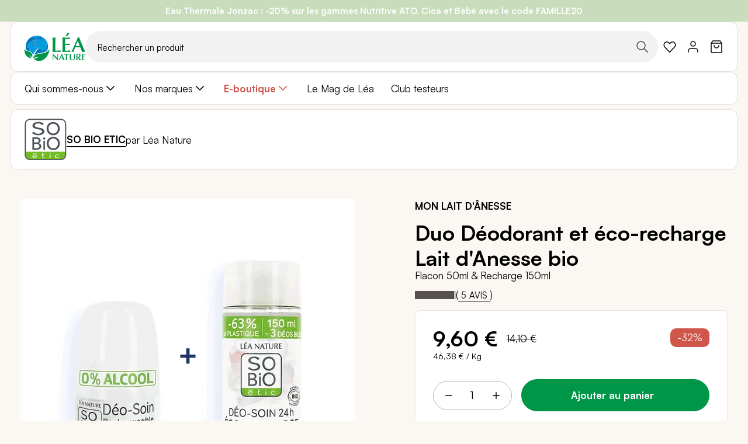

--- FILE ---
content_type: text/css
request_url: https://www.leanature.com/static/version1768226260/frontend/Synolia/leanature/fr_FR/css/styles-l.min.css
body_size: 29903
content:
select{appearance:none;overflow:hidden}.product-info-stock-sku .configurable-variation-qty{display:none}.form-discount .g-recaptcha{margin-top:50px !important}.login-container .g-recaptcha,.form-login .g-recaptcha,.form-edit-account .g-recaptcha{margin-bottom:10px !important}.required-captcha.checkbox{position:absolute;display:block;visibility:visible;overflow:hidden;opacity:0;width:1px;height:1px}.magento-invitation-customer-account-create .form-create-account .g-recaptcha{margin-top:1px}.block.newsletter .field-recaptcha .field .control:before{content:none}.review-form .field-recaptcha{margin-bottom:10px}.form.send.friend .g-recaptcha{margin-top:40px}.form.wishlist.share .g-recaptcha{margin-bottom:40px}@keyframes loading{0%{transform:translate(-50%,-50%) rotate(0)}100%{transform:translate(-50%,-50%) rotate(359.9deg)}}.ambase-word-break{word-wrap:break-word;word-break:break-word}.ie11 .ambase-word-break{word-break:break-all}@font-face{font-weight:400;font-style:normal;font-family:'amcform';src:url('../Amasty_Customform/fonts/amcform.eot?hcflpq');src:url('../Amasty_Customform/fonts/amcform.eot?hcflpq#iefix') format('embedded-opentype'),url('../Amasty_Customform/fonts/amcform.ttf?hcflpq') format('truetype'),url('../Amasty_Customform/fonts/amcform.woff?hcflpq') format('woff'),url('../Amasty_Customform/fonts/amcform.svg?hcflpq#amcform') format('svg');font-display:block}._amblog-toggle:before{background:url([data-uri]);content:'';cursor:pointer;display:block;height:12px;position:absolute;right:20px;top:50%;transform:translateY(-50%) rotate(-180deg);width:20px}._amblog-toggle.-active:before{transform:translateY(-50%) rotate(0)}._amblog-form.amblog-item{padding:0 25px 25px}._amblog-form .amblog-form-container{position:relative}._amblog-form .amblog-input{border:1px solid #e5e5e5;color:#525252;border-radius:3px;font-size:1.4rem;height:100%;padding:11px 60px 11px 14px;width:100%}._amblog-form .amblog-input:hover{border-color:#b3b3b3}._amblog-form .amblog-input::-webkit-input-placeholder,._amblog-form .amblog-input:-ms-input-placeholder,._amblog-form .amblog-input::-moz-placeholder{color:#707070}._amblog-form .amblog-input:focus{border:1px solid #499bf8;box-shadow:none}._amblog-form .amblog-input:focus::-webkit-input-placeholder,._amblog-form .amblog-input:focus::-moz-placeholder,._amblog-form .amblog-input:focus:-ms-input-placeholder{color:transparent}._amblog-column-form .input-box{flex-direction:column}._amblog-column-form .amblog-input{margin-bottom:20px;margin-right:0}._amblog-column-form .amblog-btn,._amblog-column-form .amblog-input{max-width:100%;width:100%}._amblog-column-form .mage-error[generated=true]{margin-bottom:10px;margin-top:-10px;order:0;width:100%;word-break:break-all}._amblog-button{background:#000;border-color:transparent;border-radius:3px;box-sizing:border-box;color:#fff;display:block;font-size:1.4rem;font-weight:700;line-height:1.8rem;padding:12px 30px;text-align:center;transition:all .3s ease-in-out}._amblog-button:hover{background:#000;color:#fff;text-decoration:none}._amblog-button:active{background:#000;color:#fff;text-decoration:none}.amblog-word-break{word-break:break-word;word-wrap:break-word}.ie11 .amblog-word-break{word-break:break-all}.am-word-break{word-break:break-word;word-wrap:break-word}.ie11 .am-word-break{word-break:break-all}@media only screen and (max-width:700px){.ampromo-items-form .product-info-price>*:first-child,.ampromo-items-form .product-info-price>*:last-child{padding:0}}@media only screen and (max-width:1000px) and (min-width:701px){.ampromo-overlay .ampromo-gallery{width:570px}.ampromo-popup-wrapper{padding:24px 54px}}@media only screen and (max-width:700px){.ampromo-overlay .ampromo-gallery{width:280px;margin:0 auto}.ampromo-popup-wrapper{padding:24px 54px}}@media only screen and (max-width:400px){.ampromo-overlay .ampromo-gallery{margin:0 auto 30px auto}.ampromo-overlay .slick-prev,.ampromo-overlay .slick-next{display:none !important}.ampromo-popup-wrapper{padding:15px}}.am-word-break{word-wrap:break-word;word-break:break-word}.ie11 .am-word-break{word-break:break-all}.amscroll-arrow-icon{width:14px;height:28px;background:url('../Amasty_Scroll/images/arrow.svg')}.amscroll-chevron-icon{width:24px;height:24px;background:url('../Amasty_Scroll/images/chevron.svg')}@-webkit-keyframes amScrollRotate{from{transform:rotate(0deg)}to{transform:rotate(360deg)}}.am-visually-hidden{border:0;clip:rect(0,0,0,0);height:0;margin:0;opacity:0;overflow:hidden;padding:0;position:absolute;width:0}.am-word-break{word-break:break-word;word-wrap:break-word}.ie11 .am-word-break{word-break:break-all}.amsl-focus{border-color:#fff;outline:2px solid #006bb4;transform:none;transition:none}.am-word-break{word-break:break-word;word-wrap:break-word}.ie11 .am-word-break{word-break:break-all}@-webkit-keyframes amsearch-animation__fadeIn{0%{opacity:0}100%{opacity:1}}@-moz-keyframes amsearch-animation__fadeIn{0%{opacity:0}100%{opacity:1}}@-ms-keyframes amsearch-animation__fadeIn{0%{opacity:0}100%{opacity:1}}@-o-keyframes amsearch-animation__fadeIn{0%{opacity:0}100%{opacity:1}}@keyframes amsearch-animation__fadeIn{0%{opacity:0}100%{opacity:1}}.mCustomScrollbar{-ms-touch-action:pinch-zoom;touch-action:pinch-zoom}.mCustomScrollbar>.mCustomScrollBox>.mCSB_scrollTools.mCSB_scrollTools_onDrag{opacity:1;filter:"alpha(opacity=100)";-ms-filter:"alpha(opacity=100)"}.mCustomScrollbar>.mCustomScrollBox .mCSB_scrollTools.mCSB_scrollTools_onDrag{opacity:1;filter:"alpha(opacity=100)";-ms-filter:"alpha(opacity=100)"}.mCustomScrollbar.mCS_no_scrollbar{-ms-touch-action:auto;touch-action:auto}.mCustomScrollbar.mCS_touch_action{-ms-touch-action:auto;touch-action:auto}.mCustomScrollBox{position:relative;overflow:hidden;height:100%;max-width:100%;outline:none;direction:ltr}.mCustomScrollBox .mCSB_scrollTools.mCSB_scrollTools_horizontal{bottom:-26px}.mCustomScrollBox .mCSB_scrollTools .mCSB_scrollTools.mCSB_scrollTools_horizontal{bottom:-26px}.mCustomScrollBox:hover>.mCSB_scrollTools{opacity:1;filter:"alpha(opacity=100)";-ms-filter:"alpha(opacity=100)"}.mCustomScrollBox:hover .mCSB_scrollTools{opacity:1;filter:"alpha(opacity=100)";-ms-filter:"alpha(opacity=100)"}.mCSB_container{overflow:hidden;width:auto;height:auto}.mCSB_inside>.mCSB_container{margin-right:30px}.mCSB_inside .mCS-3d-thick.mCSB_scrollTools_vertical{right:1px}.mCSB_inside .mCS-3d-thick-dark.mCSB_scrollTools_vertical{right:1px}.mCSB_container.mCS_no_scrollbar_y.mCS_y_hidden{margin-right:0}.mCS-dir-rtl>.mCSB_inside>.mCSB_container{margin-right:0;margin-left:30px}.mCS-dir-rtl>.mCSB_inside>.mCSB_container.mCS_no_scrollbar_y.mCS_y_hidden{margin-left:0}.mCS-dir-rtl>.mCSB_inside>.mCSB_scrollTools{right:auto;left:0}.mCS-dir-rtl>.mCSB_inside>.mCSB_container_wrapper{margin-right:0;margin-left:30px}.mCS-dir-rtl>.mCSB_outside .mCSB_scrollTools{right:auto;left:0;left:-26px}.mCS-dir-rtl>.mCSB_outside .mCS-minimal.mCSB_scrollTools_vertical{left:0;right:auto}.mCS-dir-rtl>.mCSB_outside .mCS-minimal-dark.mCSB_scrollTools_vertical{left:0;right:auto}.mCS-dir-rtl>.mCustomScrollBox.mCSB_vertical_horizontal.mCSB_inside>.mCSB_scrollTools.mCSB_scrollTools_horizontal{right:0;left:20px}.mCS-dir-rtl>.mCustomScrollBox.mCSB_vertical_horizontal.mCSB_inside>.mCSB_container_wrapper.mCS_no_scrollbar_y.mCS_y_hidden .mCSB_scrollTools .mCSB_scrollTools.mCSB_scrollTools_horizontal{left:0}.mCSB_scrollTools{position:absolute;width:16px;height:auto;left:auto;top:0;right:0;bottom:0;-webkit-transition:opacity .2s ease-in-out,background-color .2s ease-in-out;-moz-transition:opacity .2s ease-in-out,background-color .2s ease-in-out;-o-transition:opacity .2s ease-in-out,background-color .2s ease-in-out;transition:opacity .2s ease-in-out,background-color .2s ease-in-out;opacity:.75;filter:"alpha(opacity=75)";-ms-filter:"alpha(opacity=75)"}.mCSB_scrollTools .mCSB_draggerContainer{position:absolute;top:0;left:0;bottom:0;right:0;height:auto}.mCSB_scrollTools a .mCSB_draggerContainer{margin:20px 0}.mCSB_scrollTools .mCSB_draggerRail{width:2px;height:100%;margin:0 auto;-webkit-border-radius:16px;-moz-border-radius:16px;border-radius:16px;background-color:#000;background-color:rgba(0,0,0,.4);filter:"alpha(opacity=40)";-ms-filter:"alpha(opacity=40)"}.mCSB_scrollTools .mCSB_dragger{cursor:pointer;width:100%;height:30px;z-index:1}.mCSB_scrollTools .mCSB_dragger .mCSB_dragger_bar{position:relative;width:4px;height:100%;margin:0 auto;-webkit-border-radius:16px;-moz-border-radius:16px;border-radius:16px;text-align:center;-webkit-transition:opacity .2s ease-in-out,background-color .2s ease-in-out;-moz-transition:opacity .2s ease-in-out,background-color .2s ease-in-out;-o-transition:opacity .2s ease-in-out,background-color .2s ease-in-out;transition:opacity .2s ease-in-out,background-color .2s ease-in-out;background-color:#fff;background-color:rgba(255,255,255,.75);filter:"alpha(opacity=75)";-ms-filter:"alpha(opacity=75)"}.mCSB_scrollTools .mCSB_dragger:hover .mCSB_dragger_bar{background-color:#fff;background-color:rgba(255,255,255,.85);filter:"alpha(opacity=85)";-ms-filter:"alpha(opacity=85)"}.mCSB_scrollTools .mCSB_dragger:active .mCSB_dragger_bar{background-color:#fff;background-color:rgba(255,255,255,.9);filter:"alpha(opacity=90)";-ms-filter:"alpha(opacity=90)"}.mCSB_scrollTools .mCSB_buttonUp{display:block;position:absolute;height:20px;width:100%;overflow:hidden;margin:0 auto;cursor:pointer;-webkit-transition:opacity .2s ease-in-out,background-color .2s ease-in-out;-moz-transition:opacity .2s ease-in-out,background-color .2s ease-in-out;-o-transition:opacity .2s ease-in-out,background-color .2s ease-in-out;transition:opacity .2s ease-in-out,background-color .2s ease-in-out;background-image:url(mCSB_buttons.png);background-repeat:no-repeat;opacity:.4;filter:"alpha(opacity=40)";-ms-filter:"alpha(opacity=40)";background-position:0 0}.mCSB_scrollTools .mCSB_buttonUp:hover{opacity:.75;filter:"alpha(opacity=75)";-ms-filter:"alpha(opacity=75)"}.mCSB_scrollTools .mCSB_buttonUp:active{opacity:.9;filter:"alpha(opacity=90)";-ms-filter:"alpha(opacity=90)"}.mCSB_scrollTools .mCSB_buttonDown{display:block;position:absolute;height:20px;width:100%;overflow:hidden;margin:0 auto;cursor:pointer;bottom:0;-webkit-transition:opacity .2s ease-in-out,background-color .2s ease-in-out;-moz-transition:opacity .2s ease-in-out,background-color .2s ease-in-out;-o-transition:opacity .2s ease-in-out,background-color .2s ease-in-out;transition:opacity .2s ease-in-out,background-color .2s ease-in-out;background-image:url(mCSB_buttons.png);background-repeat:no-repeat;opacity:.4;filter:"alpha(opacity=40)";-ms-filter:"alpha(opacity=40)";background-position:0 -20px}.mCSB_scrollTools .mCSB_buttonDown:hover{opacity:.75;filter:"alpha(opacity=75)";-ms-filter:"alpha(opacity=75)"}.mCSB_scrollTools .mCSB_buttonDown:active{opacity:.9;filter:"alpha(opacity=90)";-ms-filter:"alpha(opacity=90)"}.mCSB_scrollTools .mCSB_buttonLeft{-webkit-transition:opacity .2s ease-in-out,background-color .2s ease-in-out;-moz-transition:opacity .2s ease-in-out,background-color .2s ease-in-out;-o-transition:opacity .2s ease-in-out,background-color .2s ease-in-out;transition:opacity .2s ease-in-out,background-color .2s ease-in-out;background-image:url(mCSB_buttons.png);background-repeat:no-repeat;opacity:.4;filter:"alpha(opacity=40)";-ms-filter:"alpha(opacity=40)";background-position:0 -40px}.mCSB_scrollTools .mCSB_buttonLeft:hover{opacity:.75;filter:"alpha(opacity=75)";-ms-filter:"alpha(opacity=75)"}.mCSB_scrollTools .mCSB_buttonLeft:active{opacity:.9;filter:"alpha(opacity=90)";-ms-filter:"alpha(opacity=90)"}.mCSB_scrollTools .mCSB_buttonRight{-webkit-transition:opacity .2s ease-in-out,background-color .2s ease-in-out;-moz-transition:opacity .2s ease-in-out,background-color .2s ease-in-out;-o-transition:opacity .2s ease-in-out,background-color .2s ease-in-out;transition:opacity .2s ease-in-out,background-color .2s ease-in-out;background-image:url(mCSB_buttons.png);background-repeat:no-repeat;opacity:.4;filter:"alpha(opacity=40)";-ms-filter:"alpha(opacity=40)";background-position:0 -56px}.mCSB_scrollTools .mCSB_buttonRight:hover{opacity:.75;filter:"alpha(opacity=75)";-ms-filter:"alpha(opacity=75)"}.mCSB_scrollTools .mCSB_buttonRight:active{opacity:.9;filter:"alpha(opacity=90)";-ms-filter:"alpha(opacity=90)"}.mCSB_scrollTools .mCSB_dragger.mCSB_dragger_onDrag .mCSB_dragger_bar{background-color:#fff;background-color:rgba(255,255,255,.9);filter:"alpha(opacity=90)";-ms-filter:"alpha(opacity=90)"}.mCSB_outside .mCSB_scrollTools{right:-26px}.mCSB_outside .mCS-minimal.mCSB_scrollTools_vertical{right:0;margin:12px 0}.mCSB_outside .mCS-minimal-dark.mCSB_scrollTools_vertical{right:0;margin:12px 0}.mCSB_scrollTools_vertical.mCSB_scrollTools_onDrag_expand .mCSB_dragger.mCSB_dragger_onDrag_expanded .mCSB_dragger_bar{width:12px}.mCSB_scrollTools_vertical.mCSB_scrollTools_onDrag_expand .mCSB_dragger.mCSB_dragger_onDrag_expanded .mCSB_draggerRail{width:8px}.mCSB_scrollTools_vertical.mCSB_scrollTools_onDrag_expand .mCSB_draggerContainer:hover .mCSB_dragger .mCSB_dragger_bar{width:12px}.mCSB_scrollTools_vertical.mCSB_scrollTools_onDrag_expand .mCSB_draggerContainer:hover .mCSB_draggerRail{width:8px}.mCSB_scrollTools_vertical.mCSB_scrollTools_onDrag_expand .mCSB_dragger_bar{-webkit-transition:width .2s ease-out .2s,height .2s ease-out .2s,margin-left .2s ease-out .2s,margin-right .2s ease-out .2s,margin-top .2s ease-out .2s,margin-bottom .2s ease-out .2s,opacity .2s ease-in-out,background-color .2s ease-in-out;-moz-transition:width .2s ease-out .2s,height .2s ease-out .2s,margin-left .2s ease-out .2s,margin-right .2s ease-out .2s,margin-top .2s ease-out .2s,margin-bottom .2s ease-out .2s,opacity .2s ease-in-out,background-color .2s ease-in-out;-o-transition:width .2s ease-out .2s,height .2s ease-out .2s,margin-left .2s ease-out .2s,margin-right .2s ease-out .2s,margin-top .2s ease-out .2s,margin-bottom .2s ease-out .2s,opacity .2s ease-in-out,background-color .2s ease-in-out;transition:width .2s ease-out .2s,height .2s ease-out .2s,margin-left .2s ease-out .2s,margin-right .2s ease-out .2s,margin-top .2s ease-out .2s,margin-bottom .2s ease-out .2s,opacity .2s ease-in-out,background-color .2s ease-in-out}.mCSB_scrollTools_vertical.mCSB_scrollTools_onDrag_expand .mCSB_draggerRail{-webkit-transition:width .2s ease-out .2s,height .2s ease-out .2s,margin-left .2s ease-out .2s,margin-right .2s ease-out .2s,margin-top .2s ease-out .2s,margin-bottom .2s ease-out .2s,opacity .2s ease-in-out,background-color .2s ease-in-out;-moz-transition:width .2s ease-out .2s,height .2s ease-out .2s,margin-left .2s ease-out .2s,margin-right .2s ease-out .2s,margin-top .2s ease-out .2s,margin-bottom .2s ease-out .2s,opacity .2s ease-in-out,background-color .2s ease-in-out;-o-transition:width .2s ease-out .2s,height .2s ease-out .2s,margin-left .2s ease-out .2s,margin-right .2s ease-out .2s,margin-top .2s ease-out .2s,margin-bottom .2s ease-out .2s,opacity .2s ease-in-out,background-color .2s ease-in-out;transition:width .2s ease-out .2s,height .2s ease-out .2s,margin-left .2s ease-out .2s,margin-right .2s ease-out .2s,margin-top .2s ease-out .2s,margin-bottom .2s ease-out .2s,opacity .2s ease-in-out,background-color .2s ease-in-out}.mCSB_horizontal.mCSB_inside>.mCSB_container{margin-right:0;margin-bottom:30px}.mCSB_horizontal.mCSB_outside>.mCSB_container{min-height:100%}.mCSB_horizontal>.mCSB_container.mCS_no_scrollbar_x.mCS_x_hidden{margin-bottom:0}.mCSB_scrollTools.mCSB_scrollTools_horizontal{width:auto;height:16px;top:auto;right:0;bottom:0;left:0}.mCSB_scrollTools.mCSB_scrollTools_horizontal a .mCSB_draggerContainer{margin:0 20px}.mCSB_scrollTools.mCSB_scrollTools_horizontal .mCSB_draggerRail{width:100%;height:2px;margin:7px 0}.mCSB_scrollTools.mCSB_scrollTools_horizontal .mCSB_dragger{width:30px;height:100%;left:0}.mCSB_scrollTools.mCSB_scrollTools_horizontal .mCSB_dragger .mCSB_dragger_bar{width:100%;height:4px;margin:6px auto}.mCSB_scrollTools.mCSB_scrollTools_horizontal .mCSB_buttonLeft{display:block;position:absolute;width:20px;height:100%;overflow:hidden;margin:0 auto;cursor:pointer;left:0}.mCSB_scrollTools.mCSB_scrollTools_horizontal .mCSB_buttonRight{display:block;position:absolute;width:20px;height:100%;overflow:hidden;margin:0 auto;cursor:pointer;right:0}.mCSB_scrollTools_horizontal.mCSB_scrollTools_onDrag_expand .mCSB_dragger.mCSB_dragger_onDrag_expanded .mCSB_dragger_bar{height:12px;margin:2px auto}.mCSB_scrollTools_horizontal.mCSB_scrollTools_onDrag_expand .mCSB_dragger.mCSB_dragger_onDrag_expanded .mCSB_draggerRail{height:8px;margin:4px 0}.mCSB_scrollTools_horizontal.mCSB_scrollTools_onDrag_expand .mCSB_draggerContainer:hover .mCSB_dragger .mCSB_dragger_bar{height:12px;margin:2px auto}.mCSB_scrollTools_horizontal.mCSB_scrollTools_onDrag_expand .mCSB_draggerContainer:hover .mCSB_draggerRail{height:8px;margin:4px 0}.mCSB_scrollTools_horizontal.mCSB_scrollTools_onDrag_expand .mCSB_dragger_bar{-webkit-transition:width .2s ease-out .2s,height .2s ease-out .2s,margin-left .2s ease-out .2s,margin-right .2s ease-out .2s,margin-top .2s ease-out .2s,margin-bottom .2s ease-out .2s,opacity .2s ease-in-out,background-color .2s ease-in-out;-moz-transition:width .2s ease-out .2s,height .2s ease-out .2s,margin-left .2s ease-out .2s,margin-right .2s ease-out .2s,margin-top .2s ease-out .2s,margin-bottom .2s ease-out .2s,opacity .2s ease-in-out,background-color .2s ease-in-out;-o-transition:width .2s ease-out .2s,height .2s ease-out .2s,margin-left .2s ease-out .2s,margin-right .2s ease-out .2s,margin-top .2s ease-out .2s,margin-bottom .2s ease-out .2s,opacity .2s ease-in-out,background-color .2s ease-in-out;transition:width .2s ease-out .2s,height .2s ease-out .2s,margin-left .2s ease-out .2s,margin-right .2s ease-out .2s,margin-top .2s ease-out .2s,margin-bottom .2s ease-out .2s,opacity .2s ease-in-out,background-color .2s ease-in-out}.mCSB_scrollTools_horizontal.mCSB_scrollTools_onDrag_expand .mCSB_draggerRail{-webkit-transition:width .2s ease-out .2s,height .2s ease-out .2s,margin-left .2s ease-out .2s,margin-right .2s ease-out .2s,margin-top .2s ease-out .2s,margin-bottom .2s ease-out .2s,opacity .2s ease-in-out,background-color .2s ease-in-out;-moz-transition:width .2s ease-out .2s,height .2s ease-out .2s,margin-left .2s ease-out .2s,margin-right .2s ease-out .2s,margin-top .2s ease-out .2s,margin-bottom .2s ease-out .2s,opacity .2s ease-in-out,background-color .2s ease-in-out;-o-transition:width .2s ease-out .2s,height .2s ease-out .2s,margin-left .2s ease-out .2s,margin-right .2s ease-out .2s,margin-top .2s ease-out .2s,margin-bottom .2s ease-out .2s,opacity .2s ease-in-out,background-color .2s ease-in-out;transition:width .2s ease-out .2s,height .2s ease-out .2s,margin-left .2s ease-out .2s,margin-right .2s ease-out .2s,margin-top .2s ease-out .2s,margin-bottom .2s ease-out .2s,opacity .2s ease-in-out,background-color .2s ease-in-out}.mCSB_container_wrapper{position:absolute;height:auto;width:auto;overflow:hidden;top:0;left:0;right:0;bottom:0;margin-right:30px;margin-bottom:30px}.mCSB_container_wrapper>.mCSB_container{padding-right:30px;padding-bottom:30px;-webkit-box-sizing:border-box;-moz-box-sizing:border-box;box-sizing:border-box}.mCSB_vertical_horizontal>.mCSB_scrollTools.mCSB_scrollTools_vertical{bottom:20px}.mCSB_vertical_horizontal>.mCSB_scrollTools.mCSB_scrollTools_horizontal{right:20px}.mCSB_container_wrapper.mCS_no_scrollbar_x.mCS_x_hidden .mCSB_scrollTools.mCSB_scrollTools_vertical{bottom:0}.mCSB_container_wrapper.mCS_no_scrollbar_x.mCS_x_hidden>.mCSB_container{padding-bottom:0}.mCSB_container_wrapper.mCS_no_scrollbar_y.mCS_y_hidden .mCSB_scrollTools .mCSB_scrollTools.mCSB_scrollTools_horizontal{right:0}.mCSB_container_wrapper.mCS_no_scrollbar_y.mCS_y_hidden>.mCSB_container{padding-right:0}.mCustomScrollBox.mCSB_vertical_horizontal.mCSB_inside>.mCSB_container_wrapper.mCS_no_scrollbar_y.mCS_y_hidden{margin-right:0;margin-left:0}.mCustomScrollBox.mCSB_vertical_horizontal.mCSB_inside>.mCSB_container_wrapper.mCS_no_scrollbar_x.mCS_x_hidden{margin-bottom:0}.mCS-autoHide>.mCustomScrollBox>.mCSB_scrollTools{opacity:0;filter:"alpha(opacity=0)";-ms-filter:"alpha(opacity=0)"}.mCS-autoHide>.mCustomScrollBox .mCSB_scrollTools{opacity:0;filter:"alpha(opacity=0)";-ms-filter:"alpha(opacity=0)"}.mCS-autoHide:hover>.mCustomScrollBox>.mCSB_scrollTools{opacity:1;filter:"alpha(opacity=100)";-ms-filter:"alpha(opacity=100)"}.mCS-autoHide:hover>.mCustomScrollBox .mCSB_scrollTools{opacity:1;filter:"alpha(opacity=100)";-ms-filter:"alpha(opacity=100)"}.mCS-dark.mCSB_scrollTools .mCSB_draggerRail{background-color:#000;background-color:rgba(0,0,0,.15)}.mCS-dark.mCSB_scrollTools .mCSB_dragger .mCSB_dragger_bar{background-color:#000;background-color:rgba(0,0,0,.75)}.mCS-dark.mCSB_scrollTools .mCSB_dragger:hover .mCSB_dragger_bar{background-color:rgba(0,0,0,.85)}.mCS-dark.mCSB_scrollTools .mCSB_dragger:active .mCSB_dragger_bar{background-color:rgba(0,0,0,.9)}.mCS-dark.mCSB_scrollTools .mCSB_dragger.mCSB_dragger_onDrag .mCSB_dragger_bar{background-color:rgba(0,0,0,.9)}.mCS-dark.mCSB_scrollTools .mCSB_buttonUp{background-position:-80px 0}.mCS-dark.mCSB_scrollTools .mCSB_buttonDown{background-position:-80px -20px}.mCS-dark.mCSB_scrollTools .mCSB_buttonLeft{background-position:-80px -40px}.mCS-dark.mCSB_scrollTools .mCSB_buttonRight{background-position:-80px -56px}.mCS-light-2.mCSB_scrollTools .mCSB_draggerRail{width:4px;background-color:#fff;background-color:rgba(255,255,255,.1);-webkit-border-radius:1px;-moz-border-radius:1px;border-radius:1px}.mCS-light-2.mCSB_scrollTools .mCSB_dragger .mCSB_dragger_bar{width:4px;background-color:#fff;background-color:rgba(255,255,255,.75);-webkit-border-radius:1px;-moz-border-radius:1px;border-radius:1px}.mCS-light-2.mCSB_scrollTools .mCSB_dragger:hover .mCSB_dragger_bar{background-color:#fff;background-color:rgba(255,255,255,.85)}.mCS-light-2.mCSB_scrollTools .mCSB_dragger:active .mCSB_dragger_bar{background-color:#fff;background-color:rgba(255,255,255,.9)}.mCS-light-2.mCSB_scrollTools .mCSB_dragger.mCSB_dragger_onDrag .mCSB_dragger_bar{background-color:#fff;background-color:rgba(255,255,255,.9)}.mCS-light-2.mCSB_scrollTools .mCSB_buttonUp{background-position:-32px 0}.mCS-light-2.mCSB_scrollTools .mCSB_buttonDown{background-position:-32px -20px}.mCS-light-2.mCSB_scrollTools .mCSB_buttonLeft{background-position:-40px -40px}.mCS-light-2.mCSB_scrollTools .mCSB_buttonRight{background-position:-40px -56px}.mCS-dark-2.mCSB_scrollTools .mCSB_draggerRail{width:4px;background-color:#fff;background-color:rgba(255,255,255,.1);background-color:#000;background-color:rgba(0,0,0,.1);-webkit-border-radius:1px;-moz-border-radius:1px;border-radius:1px}.mCS-dark-2.mCSB_scrollTools .mCSB_dragger .mCSB_dragger_bar{width:4px;background-color:#fff;background-color:rgba(255,255,255,.75);background-color:#000;background-color:rgba(0,0,0,.75);-webkit-border-radius:1px;-moz-border-radius:1px;border-radius:1px}.mCS-dark-2.mCSB_scrollTools .mCSB_dragger:hover .mCSB_dragger_bar{background-color:#000;background-color:rgba(0,0,0,.85)}.mCS-dark-2.mCSB_scrollTools .mCSB_dragger:active .mCSB_dragger_bar{background-color:#000;background-color:rgba(0,0,0,.9)}.mCS-dark-2.mCSB_scrollTools .mCSB_dragger.mCSB_dragger_onDrag .mCSB_dragger_bar{background-color:#000;background-color:rgba(0,0,0,.9)}.mCS-dark-2.mCSB_scrollTools .mCSB_buttonUp{background-position:-112px 0}.mCS-dark-2.mCSB_scrollTools .mCSB_buttonDown{background-position:-112px -20px}.mCS-dark-2.mCSB_scrollTools .mCSB_buttonLeft{background-position:-120px -40px}.mCS-dark-2.mCSB_scrollTools .mCSB_buttonRight{background-position:-120px -56px}.mCS-light-2.mCSB_scrollTools_horizontal .mCSB_draggerRail{width:100%;height:4px;margin:6px auto}.mCS-light-2.mCSB_scrollTools_horizontal .mCSB_dragger .mCSB_dragger_bar{width:100%;height:4px;margin:6px auto}.mCS-dark-2.mCSB_scrollTools_horizontal .mCSB_draggerRail{width:100%;height:4px;margin:6px auto}.mCS-dark-2.mCSB_scrollTools_horizontal .mCSB_dragger .mCSB_dragger_bar{width:100%;height:4px;margin:6px auto}.mCS-light-thick.mCSB_scrollTools .mCSB_draggerRail{width:4px;background-color:#fff;background-color:rgba(255,255,255,.1);-webkit-border-radius:2px;-moz-border-radius:2px;border-radius:2px}.mCS-light-thick.mCSB_scrollTools .mCSB_dragger .mCSB_dragger_bar{width:6px;background-color:#fff;background-color:rgba(255,255,255,.75);-webkit-border-radius:2px;-moz-border-radius:2px;border-radius:2px}.mCS-light-thick.mCSB_scrollTools .mCSB_dragger:hover .mCSB_dragger_bar{background-color:#fff;background-color:rgba(255,255,255,.85)}.mCS-light-thick.mCSB_scrollTools .mCSB_dragger:active .mCSB_dragger_bar{background-color:#fff;background-color:rgba(255,255,255,.9)}.mCS-light-thick.mCSB_scrollTools .mCSB_dragger.mCSB_dragger_onDrag .mCSB_dragger_bar{background-color:#fff;background-color:rgba(255,255,255,.9)}.mCS-light-thick.mCSB_scrollTools .mCSB_buttonUp{background-position:-16px 0}.mCS-light-thick.mCSB_scrollTools .mCSB_buttonDown{background-position:-16px -20px}.mCS-light-thick.mCSB_scrollTools .mCSB_buttonLeft{background-position:-20px -40px}.mCS-light-thick.mCSB_scrollTools .mCSB_buttonRight{background-position:-20px -56px}.mCS-dark-thick.mCSB_scrollTools .mCSB_draggerRail{width:4px;background-color:#fff;background-color:rgba(255,255,255,.1);background-color:#000;background-color:rgba(0,0,0,.1);-webkit-border-radius:2px;-moz-border-radius:2px;border-radius:2px}.mCS-dark-thick.mCSB_scrollTools .mCSB_dragger .mCSB_dragger_bar{width:6px;background-color:#fff;background-color:rgba(255,255,255,.75);background-color:#000;background-color:rgba(0,0,0,.75);-webkit-border-radius:2px;-moz-border-radius:2px;border-radius:2px}.mCS-dark-thick.mCSB_scrollTools .mCSB_dragger:hover .mCSB_dragger_bar{background-color:#000;background-color:rgba(0,0,0,.85)}.mCS-dark-thick.mCSB_scrollTools .mCSB_dragger:active .mCSB_dragger_bar{background-color:#000;background-color:rgba(0,0,0,.9)}.mCS-dark-thick.mCSB_scrollTools .mCSB_dragger.mCSB_dragger_onDrag .mCSB_dragger_bar{background-color:#000;background-color:rgba(0,0,0,.9)}.mCS-dark-thick.mCSB_scrollTools .mCSB_buttonUp{background-position:-96px 0}.mCS-dark-thick.mCSB_scrollTools .mCSB_buttonDown{background-position:-96px -20px}.mCS-dark-thick.mCSB_scrollTools .mCSB_buttonLeft{background-position:-100px -40px}.mCS-dark-thick.mCSB_scrollTools .mCSB_buttonRight{background-position:-100px -56px}.mCS-light-thick.mCSB_scrollTools_horizontal .mCSB_draggerRail{width:100%;height:4px;margin:6px 0}.mCS-light-thick.mCSB_scrollTools_horizontal .mCSB_dragger .mCSB_dragger_bar{width:100%;height:6px;margin:5px auto}.mCS-dark-thick.mCSB_scrollTools_horizontal .mCSB_draggerRail{width:100%;height:4px;margin:6px 0}.mCS-dark-thick.mCSB_scrollTools_horizontal .mCSB_dragger .mCSB_dragger_bar{width:100%;height:6px;margin:5px auto}.mCS-light-thin.mCSB_scrollTools .mCSB_draggerRail{background-color:#fff;background-color:rgba(255,255,255,.1)}.mCS-light-thin.mCSB_scrollTools .mCSB_dragger .mCSB_dragger_bar{width:2px}.mCS-dark-thin.mCSB_scrollTools .mCSB_dragger .mCSB_dragger_bar{width:2px;background-color:#000;background-color:rgba(0,0,0,.75)}.mCS-dark-thin.mCSB_scrollTools .mCSB_dragger:hover .mCSB_dragger_bar{background-color:#000;background-color:rgba(0,0,0,.85)}.mCS-dark-thin.mCSB_scrollTools .mCSB_dragger:active .mCSB_dragger_bar{background-color:#000;background-color:rgba(0,0,0,.9)}.mCS-dark-thin.mCSB_scrollTools .mCSB_draggerRail{background-color:#000;background-color:rgba(0,0,0,.15)}.mCS-dark-thin.mCSB_scrollTools .mCSB_dragger.mCSB_dragger_onDrag .mCSB_dragger_bar{background-color:#000;background-color:rgba(0,0,0,.9)}.mCS-dark-thin.mCSB_scrollTools .mCSB_buttonUp{background-position:-80px 0}.mCS-dark-thin.mCSB_scrollTools .mCSB_buttonDown{background-position:-80px -20px}.mCS-dark-thin.mCSB_scrollTools .mCSB_buttonLeft{background-position:-80px -40px}.mCS-dark-thin.mCSB_scrollTools .mCSB_buttonRight{background-position:-80px -56px}.mCS-light-thin.mCSB_scrollTools_horizontal .mCSB_draggerRail{width:100%}.mCS-light-thin.mCSB_scrollTools_horizontal .mCSB_dragger .mCSB_dragger_bar{width:100%;height:2px;margin:7px auto}.mCS-dark-thin.mCSB_scrollTools_horizontal .mCSB_draggerRail{width:100%}.mCS-dark-thin.mCSB_scrollTools_horizontal .mCSB_dragger .mCSB_dragger_bar{width:100%;height:2px;margin:7px auto}.mCS-rounded.mCSB_scrollTools .mCSB_draggerRail{background-color:#fff;background-color:rgba(255,255,255,.15)}.mCS-rounded.mCSB_scrollTools .mCSB_dragger{height:14px}.mCS-rounded.mCSB_scrollTools .mCSB_dragger .mCSB_dragger_bar{width:14px;margin:0 1px}.mCS-rounded.mCSB_scrollTools .mCSB_buttonUp{background-position:0 -72px}.mCS-rounded.mCSB_scrollTools .mCSB_buttonDown{background-position:0 -92px}.mCS-rounded.mCSB_scrollTools .mCSB_buttonLeft{background-position:0 -112px}.mCS-rounded.mCSB_scrollTools .mCSB_buttonRight{background-position:0 -128px}.mCS-rounded-dark.mCSB_scrollTools .mCSB_dragger{height:14px}.mCS-rounded-dark.mCSB_scrollTools .mCSB_dragger .mCSB_dragger_bar{width:14px;margin:0 1px;background-color:#000;background-color:rgba(0,0,0,.75)}.mCS-rounded-dark.mCSB_scrollTools .mCSB_dragger:hover .mCSB_dragger_bar{background-color:#000;background-color:rgba(0,0,0,.85)}.mCS-rounded-dark.mCSB_scrollTools .mCSB_dragger:active .mCSB_dragger_bar{background-color:#000;background-color:rgba(0,0,0,.9)}.mCS-rounded-dark.mCSB_scrollTools .mCSB_draggerRail{background-color:#000;background-color:rgba(0,0,0,.15)}.mCS-rounded-dark.mCSB_scrollTools .mCSB_dragger.mCSB_dragger_onDrag .mCSB_dragger_bar{background-color:#000;background-color:rgba(0,0,0,.9)}.mCS-rounded-dark.mCSB_scrollTools .mCSB_buttonUp{background-position:-80px -72px}.mCS-rounded-dark.mCSB_scrollTools .mCSB_buttonDown{background-position:-80px -92px}.mCS-rounded-dark.mCSB_scrollTools .mCSB_buttonLeft{background-position:-80px -112px}.mCS-rounded-dark.mCSB_scrollTools .mCSB_buttonRight{background-position:-80px -128px}.mCS-rounded-dots.mCSB_scrollTools .mCSB_dragger{height:14px}.mCS-rounded-dots.mCSB_scrollTools .mCSB_dragger .mCSB_dragger_bar{width:14px;margin:0 1px}.mCS-rounded-dots.mCSB_scrollTools .mCSB_draggerRail{background-color:transparent;background-position:center;background-image:url("[data-uri]");background-repeat:repeat-y;opacity:.3;filter:"alpha(opacity=30)";-ms-filter:"alpha(opacity=30)"}.mCS-rounded-dots.mCSB_scrollTools .mCSB_buttonUp{background-position:-16px -72px}.mCS-rounded-dots.mCSB_scrollTools .mCSB_buttonDown{background-position:-16px -92px}.mCS-rounded-dots.mCSB_scrollTools .mCSB_buttonLeft{background-position:-20px -112px}.mCS-rounded-dots.mCSB_scrollTools .mCSB_buttonRight{background-position:-20px -128px}.mCS-rounded-dots-dark.mCSB_scrollTools .mCSB_dragger{height:14px}.mCS-rounded-dots-dark.mCSB_scrollTools .mCSB_dragger .mCSB_dragger_bar{width:14px;margin:0 1px;background-color:#000;background-color:rgba(0,0,0,.75)}.mCS-rounded-dots-dark.mCSB_scrollTools .mCSB_dragger:hover .mCSB_dragger_bar{background-color:#000;background-color:rgba(0,0,0,.85)}.mCS-rounded-dots-dark.mCSB_scrollTools .mCSB_dragger:active .mCSB_dragger_bar{background-color:#000;background-color:rgba(0,0,0,.9)}.mCS-rounded-dots-dark.mCSB_scrollTools .mCSB_dragger.mCSB_dragger_onDrag .mCSB_dragger_bar{background-color:#000;background-color:rgba(0,0,0,.9)}.mCS-rounded-dots-dark.mCSB_scrollTools .mCSB_draggerRail{background-color:transparent;background-position:center;background-image:url("[data-uri]");background-repeat:repeat-y;opacity:.3;filter:"alpha(opacity=30)";-ms-filter:"alpha(opacity=30)";background-image:url("[data-uri]")}.mCS-rounded-dots-dark.mCSB_scrollTools .mCSB_buttonUp{background-position:-96px -72px}.mCS-rounded-dots-dark.mCSB_scrollTools .mCSB_buttonDown{background-position:-96px -92px}.mCS-rounded-dots-dark.mCSB_scrollTools .mCSB_buttonLeft{background-position:-100px -112px}.mCS-rounded-dots-dark.mCSB_scrollTools .mCSB_buttonRight{background-position:-100px -128px}.mCS-rounded.mCSB_scrollTools_horizontal .mCSB_dragger{width:14px}.mCS-rounded.mCSB_scrollTools_horizontal .mCSB_dragger .mCSB_dragger_bar{height:14px;margin:1px 0}.mCS-rounded-dark.mCSB_scrollTools_horizontal .mCSB_dragger{width:14px}.mCS-rounded-dark.mCSB_scrollTools_horizontal .mCSB_dragger .mCSB_dragger_bar{height:14px;margin:1px 0}.mCS-rounded-dots.mCSB_scrollTools_horizontal .mCSB_dragger{width:14px}.mCS-rounded-dots.mCSB_scrollTools_horizontal .mCSB_dragger .mCSB_dragger_bar{height:14px;margin:1px 0}.mCS-rounded-dots.mCSB_scrollTools_horizontal .mCSB_draggerRail{background-color:transparent;background-position:center;height:4px;margin:6px 0;background-repeat:repeat-x}.mCS-rounded-dots-dark.mCSB_scrollTools_horizontal .mCSB_dragger{width:14px}.mCS-rounded-dots-dark.mCSB_scrollTools_horizontal .mCSB_dragger .mCSB_dragger_bar{height:14px;margin:1px 0}.mCS-rounded-dots-dark.mCSB_scrollTools_horizontal .mCSB_draggerRail{background-color:transparent;background-position:center;height:4px;margin:6px 0;background-repeat:repeat-x}.mCS-rounded.mCSB_scrollTools_vertical.mCSB_scrollTools_onDrag_expand .mCSB_dragger.mCSB_dragger_onDrag_expanded .mCSB_dragger_bar{width:16px;height:16px;margin:-1px 0}.mCS-rounded.mCSB_scrollTools_vertical.mCSB_scrollTools_onDrag_expand .mCSB_dragger.mCSB_dragger_onDrag_expanded .mCSB_draggerRail{width:4px}.mCS-rounded.mCSB_scrollTools_vertical.mCSB_scrollTools_onDrag_expand .mCSB_draggerContainer:hover .mCSB_dragger .mCSB_dragger_bar{width:16px;height:16px;margin:-1px 0}.mCS-rounded.mCSB_scrollTools_vertical.mCSB_scrollTools_onDrag_expand .mCSB_draggerContainer:hover .mCSB_draggerRail{width:4px}.mCS-rounded-dark.mCSB_scrollTools_vertical.mCSB_scrollTools_onDrag_expand .mCSB_dragger.mCSB_dragger_onDrag_expanded .mCSB_dragger_bar{width:16px;height:16px;margin:-1px 0}.mCS-rounded-dark.mCSB_scrollTools_vertical.mCSB_scrollTools_onDrag_expand .mCSB_dragger.mCSB_dragger_onDrag_expanded .mCSB_draggerRail{width:4px}.mCS-rounded-dark.mCSB_scrollTools_vertical.mCSB_scrollTools_onDrag_expand .mCSB_draggerContainer:hover .mCSB_dragger .mCSB_dragger_bar{width:16px;height:16px;margin:-1px 0}.mCS-rounded-dark.mCSB_scrollTools_vertical.mCSB_scrollTools_onDrag_expand .mCSB_draggerContainer:hover .mCSB_draggerRail{width:4px}.mCS-rounded.mCSB_scrollTools_horizontal.mCSB_scrollTools_onDrag_expand .mCSB_dragger.mCSB_dragger_onDrag_expanded .mCSB_dragger_bar{height:16px;width:16px;margin:0 -1px}.mCS-rounded.mCSB_scrollTools_horizontal.mCSB_scrollTools_onDrag_expand .mCSB_dragger.mCSB_dragger_onDrag_expanded .mCSB_draggerRail{height:4px;margin:6px 0}.mCS-rounded.mCSB_scrollTools_horizontal.mCSB_scrollTools_onDrag_expand .mCSB_draggerContainer:hover .mCSB_dragger .mCSB_dragger_bar{height:16px;width:16px;margin:0 -1px}.mCS-rounded.mCSB_scrollTools_horizontal.mCSB_scrollTools_onDrag_expand .mCSB_draggerContainer:hover .mCSB_draggerRail{height:4px;margin:6px 0}.mCS-rounded-dark.mCSB_scrollTools_horizontal.mCSB_scrollTools_onDrag_expand .mCSB_dragger.mCSB_dragger_onDrag_expanded .mCSB_dragger_bar{height:16px;width:16px;margin:0 -1px}.mCS-rounded-dark.mCSB_scrollTools_horizontal.mCSB_scrollTools_onDrag_expand .mCSB_dragger.mCSB_dragger_onDrag_expanded .mCSB_draggerRail{height:4px;margin:6px 0}.mCS-rounded-dark.mCSB_scrollTools_horizontal.mCSB_scrollTools_onDrag_expand .mCSB_draggerContainer:hover .mCSB_dragger .mCSB_dragger_bar{height:16px;width:16px;margin:0 -1px}.mCS-rounded-dark.mCSB_scrollTools_horizontal.mCSB_scrollTools_onDrag_expand .mCSB_draggerContainer:hover .mCSB_draggerRail{height:4px;margin:6px 0}.mCS-rounded-dots.mCSB_scrollTools_vertical .mCSB_draggerRail{width:4px}.mCS-rounded-dots-dark.mCSB_scrollTools_vertical .mCSB_draggerRail{width:4px}.mCS-3d.mCSB_scrollTools{opacity:1;filter:"alpha(opacity=30)";-ms-filter:"alpha(opacity=30)"}.mCS-3d.mCSB_scrollTools .mCSB_dragger .mCSB_dragger_bar{background-repeat:repeat-y;background-image:-moz-linear-gradient(left,rgba(255,255,255,.5) 0%,rgba(255,255,255,0) 100%);background-image:-webkit-gradient(linear,left top,right top,color-stop(0%,rgba(255,255,255,.5)),color-stop(100%,rgba(255,255,255,0)));background-image:-webkit-linear-gradient(left,rgba(255,255,255,.5) 0%,rgba(255,255,255,0) 100%);background-image:-o-linear-gradient(left,rgba(255,255,255,.5) 0%,rgba(255,255,255,0) 100%);background-image:-ms-linear-gradient(left,rgba(255,255,255,.5) 0%,rgba(255,255,255,0) 100%);background-image:linear-gradient(to right,rgba(255,255,255,.5) 0%,rgba(255,255,255,0) 100%);-webkit-border-radius:16px;-moz-border-radius:16px;border-radius:16px;background-color:#555;width:8px}.mCS-3d.mCSB_scrollTools .mCSB_dragger:hover .mCSB_dragger_bar{background-color:#555}.mCS-3d.mCSB_scrollTools .mCSB_dragger:active .mCSB_dragger_bar{background-color:#555}.mCS-3d.mCSB_scrollTools .mCSB_draggerRail{-webkit-border-radius:16px;-moz-border-radius:16px;border-radius:16px;width:8px;background-color:#000;background-color:rgba(0,0,0,.2);box-shadow:inset 1px 0 1px rgba(0,0,0,.5),inset -1px 0 1px rgba(255,255,255,.2)}.mCS-3d.mCSB_scrollTools .mCSB_dragger.mCSB_dragger_onDrag .mCSB_dragger_bar{background-color:#555}.mCS-3d.mCSB_scrollTools .mCSB_buttonUp{background-position:-32px -72px}.mCS-3d.mCSB_scrollTools .mCSB_buttonDown{background-position:-32px -92px}.mCS-3d.mCSB_scrollTools .mCSB_buttonLeft{background-position:-40px -112px}.mCS-3d.mCSB_scrollTools .mCSB_buttonRight{background-position:-40px -128px}.mCS-3d-dark.mCSB_scrollTools{opacity:1;filter:"alpha(opacity=30)";-ms-filter:"alpha(opacity=30)"}.mCS-3d-dark.mCSB_scrollTools .mCSB_dragger .mCSB_dragger_bar{background-repeat:repeat-y;background-image:-moz-linear-gradient(left,rgba(255,255,255,.5) 0%,rgba(255,255,255,0) 100%);background-image:-webkit-gradient(linear,left top,right top,color-stop(0%,rgba(255,255,255,.5)),color-stop(100%,rgba(255,255,255,0)));background-image:-webkit-linear-gradient(left,rgba(255,255,255,.5) 0%,rgba(255,255,255,0) 100%);background-image:-o-linear-gradient(left,rgba(255,255,255,.5) 0%,rgba(255,255,255,0) 100%);background-image:-ms-linear-gradient(left,rgba(255,255,255,.5) 0%,rgba(255,255,255,0) 100%);background-image:linear-gradient(to right,rgba(255,255,255,.5) 0%,rgba(255,255,255,0) 100%);-webkit-border-radius:16px;-moz-border-radius:16px;border-radius:16px;background-color:#555;width:8px}.mCS-3d-dark.mCSB_scrollTools .mCSB_dragger:hover .mCSB_dragger_bar{background-color:#555}.mCS-3d-dark.mCSB_scrollTools .mCSB_dragger:active .mCSB_dragger_bar{background-color:#555}.mCS-3d-dark.mCSB_scrollTools .mCSB_draggerRail{-webkit-border-radius:16px;-moz-border-radius:16px;border-radius:16px;width:8px;background-color:rgba(0,0,0,.2);box-shadow:inset 1px 0 1px rgba(0,0,0,.5),inset -1px 0 1px rgba(255,255,255,.2);background-color:#000;background-color:rgba(0,0,0,.1);box-shadow:inset 1px 0 1px rgba(0,0,0,.1)}.mCS-3d-dark.mCSB_scrollTools .mCSB_dragger.mCSB_dragger_onDrag .mCSB_dragger_bar{background-color:#555}.mCS-3d-dark.mCSB_scrollTools .mCSB_buttonUp{background-position:-112px -72px}.mCS-3d-dark.mCSB_scrollTools .mCSB_buttonDown{background-position:-112px -92px}.mCS-3d-dark.mCSB_scrollTools .mCSB_buttonLeft{background-position:-120px -112px}.mCS-3d-dark.mCSB_scrollTools .mCSB_buttonRight{background-position:-120px -128px}.mCS-3d-thick.mCSB_scrollTools{opacity:1;filter:"alpha(opacity=30)";-ms-filter:"alpha(opacity=30)";-webkit-border-radius:7px;-moz-border-radius:7px;border-radius:7px}.mCS-3d-thick.mCSB_scrollTools .mCSB_dragger .mCSB_dragger_bar{background-repeat:repeat-y;background-image:-moz-linear-gradient(left,rgba(255,255,255,.5) 0%,rgba(255,255,255,0) 100%);background-image:-webkit-gradient(linear,left top,right top,color-stop(0%,rgba(255,255,255,.5)),color-stop(100%,rgba(255,255,255,0)));background-image:-webkit-linear-gradient(left,rgba(255,255,255,.5) 0%,rgba(255,255,255,0) 100%);background-image:-o-linear-gradient(left,rgba(255,255,255,.5) 0%,rgba(255,255,255,0) 100%);background-image:-ms-linear-gradient(left,rgba(255,255,255,.5) 0%,rgba(255,255,255,0) 100%);background-image:linear-gradient(to right,rgba(255,255,255,.5) 0%,rgba(255,255,255,0) 100%);-webkit-border-radius:5px;-moz-border-radius:5px;border-radius:5px;box-shadow:inset 1px 0 0 rgba(255,255,255,.4);width:12px;margin:2px;position:absolute;height:auto;top:0;bottom:0;left:0;right:0;background-color:#555}.mCS-3d-thick.mCSB_scrollTools .mCSB_dragger:hover .mCSB_dragger_bar{background-color:#555}.mCS-3d-thick.mCSB_scrollTools .mCSB_dragger:active .mCSB_dragger_bar{background-color:#555}.mCS-3d-thick.mCSB_scrollTools .mCSB_draggerContainer{-webkit-border-radius:7px;-moz-border-radius:7px;border-radius:7px;background-color:#000;background-color:rgba(0,0,0,.05);box-shadow:inset 1px 1px 16px rgba(0,0,0,.1)}.mCS-3d-thick.mCSB_scrollTools .mCSB_dragger.mCSB_dragger_onDrag .mCSB_dragger_bar{background-color:#555}.mCS-3d-thick.mCSB_scrollTools .mCSB_draggerRail{background-color:transparent}.mCS-3d-thick.mCSB_scrollTools .mCSB_buttonUp{background-position:-32px -72px}.mCS-3d-thick.mCSB_scrollTools .mCSB_buttonDown{background-position:-32px -92px}.mCS-3d-thick.mCSB_scrollTools .mCSB_buttonLeft{background-position:-40px -112px}.mCS-3d-thick.mCSB_scrollTools .mCSB_buttonRight{background-position:-40px -128px}.mCS-3d-thick-dark.mCSB_scrollTools{opacity:1;filter:"alpha(opacity=30)";-ms-filter:"alpha(opacity=30)";-webkit-border-radius:7px;-moz-border-radius:7px;border-radius:7px;box-shadow:inset 0 0 14px rgba(0,0,0,.2)}.mCS-3d-thick-dark.mCSB_scrollTools .mCSB_dragger .mCSB_dragger_bar{background-repeat:repeat-y;background-image:-moz-linear-gradient(left,rgba(255,255,255,.5) 0%,rgba(255,255,255,0) 100%);background-image:-webkit-gradient(linear,left top,right top,color-stop(0%,rgba(255,255,255,.5)),color-stop(100%,rgba(255,255,255,0)));background-image:-webkit-linear-gradient(left,rgba(255,255,255,.5) 0%,rgba(255,255,255,0) 100%);background-image:-o-linear-gradient(left,rgba(255,255,255,.5) 0%,rgba(255,255,255,0) 100%);background-image:-ms-linear-gradient(left,rgba(255,255,255,.5) 0%,rgba(255,255,255,0) 100%);background-image:linear-gradient(to right,rgba(255,255,255,.5) 0%,rgba(255,255,255,0) 100%);-webkit-border-radius:5px;-moz-border-radius:5px;border-radius:5px;box-shadow:inset 1px 0 0 rgba(255,255,255,.4);width:12px;margin:2px;position:absolute;height:auto;top:0;bottom:0;left:0;right:0;box-shadow:inset 1px 0 0 rgba(255,255,255,.4),inset -1px 0 0 rgba(0,0,0,.2);background-color:#777}.mCS-3d-thick-dark.mCSB_scrollTools .mCSB_dragger:hover .mCSB_dragger_bar{background-color:#777}.mCS-3d-thick-dark.mCSB_scrollTools .mCSB_dragger:active .mCSB_dragger_bar{background-color:#777}.mCS-3d-thick-dark.mCSB_scrollTools .mCSB_draggerContainer{-webkit-border-radius:7px;-moz-border-radius:7px;border-radius:7px;background-color:#fff;background-color:rgba(0,0,0,.05);box-shadow:inset 1px 1px 16px rgba(0,0,0,.1)}.mCS-3d-thick-dark.mCSB_scrollTools .mCSB_dragger.mCSB_dragger_onDrag .mCSB_dragger_bar{background-color:#777}.mCS-3d-thick-dark.mCSB_scrollTools .mCSB_draggerRail{background-color:transparent}.mCS-3d-thick-dark.mCSB_scrollTools .mCSB_buttonUp{background-position:-112px -72px}.mCS-3d-thick-dark.mCSB_scrollTools .mCSB_buttonDown{background-position:-112px -92px}.mCS-3d-thick-dark.mCSB_scrollTools .mCSB_buttonLeft{background-position:-120px -112px}.mCS-3d-thick-dark.mCSB_scrollTools .mCSB_buttonRight{background-position:-120px -128px}.mCS-3d.mCSB_scrollTools_horizontal .mCSB_dragger{width:70px}.mCS-3d.mCSB_scrollTools_horizontal .mCSB_dragger .mCSB_dragger_bar{background-repeat:repeat-x;background-image:-moz-linear-gradient(top,rgba(255,255,255,.5) 0%,rgba(255,255,255,0) 100%);background-image:-webkit-gradient(linear,left top,left bottom,color-stop(0%,rgba(255,255,255,.5)),color-stop(100%,rgba(255,255,255,0)));background-image:-webkit-linear-gradient(top,rgba(255,255,255,.5) 0%,rgba(255,255,255,0) 100%);background-image:-o-linear-gradient(top,rgba(255,255,255,.5) 0%,rgba(255,255,255,0) 100%);background-image:-ms-linear-gradient(top,rgba(255,255,255,.5) 0%,rgba(255,255,255,0) 100%);background-image:linear-gradient(to bottom,rgba(255,255,255,.5) 0%,rgba(255,255,255,0) 100%);width:100%;height:8px;margin:4px auto}.mCS-3d.mCSB_scrollTools_horizontal .mCSB_draggerRail{width:100%;height:8px;margin:4px 0;box-shadow:inset 0 1px 1px rgba(0,0,0,.5),inset 0 -1px 1px rgba(255,255,255,.2)}.mCS-3d-dark.mCSB_scrollTools_horizontal .mCSB_dragger{width:70px}.mCS-3d-dark.mCSB_scrollTools_horizontal .mCSB_dragger .mCSB_dragger_bar{background-repeat:repeat-x;background-image:-moz-linear-gradient(top,rgba(255,255,255,.5) 0%,rgba(255,255,255,0) 100%);background-image:-webkit-gradient(linear,left top,left bottom,color-stop(0%,rgba(255,255,255,.5)),color-stop(100%,rgba(255,255,255,0)));background-image:-webkit-linear-gradient(top,rgba(255,255,255,.5) 0%,rgba(255,255,255,0) 100%);background-image:-o-linear-gradient(top,rgba(255,255,255,.5) 0%,rgba(255,255,255,0) 100%);background-image:-ms-linear-gradient(top,rgba(255,255,255,.5) 0%,rgba(255,255,255,0) 100%);background-image:linear-gradient(to bottom,rgba(255,255,255,.5) 0%,rgba(255,255,255,0) 100%);width:100%;height:8px;margin:4px auto}.mCS-3d-dark.mCSB_scrollTools_horizontal .mCSB_draggerRail{width:100%;height:8px;margin:4px 0;box-shadow:inset 0 1px 1px rgba(0,0,0,.5),inset 0 -1px 1px rgba(255,255,255,.2);box-shadow:inset 0 1px 1px rgba(0,0,0,.1)}.mCS-3d-thick.mCSB_scrollTools_horizontal{bottom:1px;box-shadow:inset 0 1px 1px rgba(0,0,0,.1),inset 0 0 14px rgba(0,0,0,.5)}.mCS-3d-thick.mCSB_scrollTools_horizontal .mCSB_dragger .mCSB_dragger_bar{background-repeat:repeat-x;background-image:-moz-linear-gradient(top,rgba(255,255,255,.5) 0%,rgba(255,255,255,0) 100%);background-image:-webkit-gradient(linear,left top,left bottom,color-stop(0%,rgba(255,255,255,.5)),color-stop(100%,rgba(255,255,255,0)));background-image:-webkit-linear-gradient(top,rgba(255,255,255,.5) 0%,rgba(255,255,255,0) 100%);background-image:-o-linear-gradient(top,rgba(255,255,255,.5) 0%,rgba(255,255,255,0) 100%);background-image:-ms-linear-gradient(top,rgba(255,255,255,.5) 0%,rgba(255,255,255,0) 100%);background-image:linear-gradient(to bottom,rgba(255,255,255,.5) 0%,rgba(255,255,255,0) 100%);box-shadow:inset 0 1px 0 rgba(255,255,255,.4);height:12px;width:auto}.mCS-3d-thick-dark.mCSB_scrollTools_horizontal{bottom:1px;box-shadow:inset 0 1px 1px rgba(0,0,0,.1),inset 0 0 14px rgba(0,0,0,.5);box-shadow:inset 0 1px 1px rgba(0,0,0,.1),inset 0 0 14px rgba(0,0,0,.2)}.mCS-3d-thick-dark.mCSB_scrollTools_horizontal .mCSB_dragger .mCSB_dragger_bar{background-repeat:repeat-x;background-image:-moz-linear-gradient(top,rgba(255,255,255,.5) 0%,rgba(255,255,255,0) 100%);background-image:-webkit-gradient(linear,left top,left bottom,color-stop(0%,rgba(255,255,255,.5)),color-stop(100%,rgba(255,255,255,0)));background-image:-webkit-linear-gradient(top,rgba(255,255,255,.5) 0%,rgba(255,255,255,0) 100%);background-image:-o-linear-gradient(top,rgba(255,255,255,.5) 0%,rgba(255,255,255,0) 100%);background-image:-ms-linear-gradient(top,rgba(255,255,255,.5) 0%,rgba(255,255,255,0) 100%);background-image:linear-gradient(to bottom,rgba(255,255,255,.5) 0%,rgba(255,255,255,0) 100%);box-shadow:inset 0 1px 0 rgba(255,255,255,.4);height:12px;width:auto;box-shadow:inset 0 1px 0 rgba(255,255,255,.4),inset 0 -1px 0 rgba(0,0,0,.2)}.mCS-3d.mCSB_scrollTools_vertical .mCSB_dragger{height:70px}.mCS-3d-dark.mCSB_scrollTools_vertical .mCSB_dragger{height:70px}.mCS-3d-thick.mCSB_scrollTools_vertical{box-shadow:inset 1px 0 1px rgba(0,0,0,.1),inset 0 0 14px rgba(0,0,0,.5)}.mCS-3d-thick-dark.mCSB_scrollTools_vertical{box-shadow:inset 1px 0 1px rgba(0,0,0,.1),inset 0 0 14px rgba(0,0,0,.5)}.mCustomScrollBox.mCS-minimal .mCSB_scrollTools.mCSB_scrollTools_horizontal{bottom:0;margin:0 12px}.mCustomScrollBox.mCS-minimal .mCSB_scrollTools .mCSB_scrollTools.mCSB_scrollTools_horizontal{bottom:0;margin:0 12px}.mCustomScrollBox.mCS-minimal-dark .mCSB_scrollTools.mCSB_scrollTools_horizontal{bottom:0;margin:0 12px}.mCustomScrollBox.mCS-minimal-dark .mCSB_scrollTools .mCSB_scrollTools.mCSB_scrollTools_horizontal{bottom:0;margin:0 12px}.mCS-minimal.mCSB_scrollTools .mCSB_draggerRail{background-color:transparent}.mCS-minimal.mCSB_scrollTools .mCSB_dragger .mCSB_dragger_bar{background-color:#fff;background-color:rgba(255,255,255,.2);filter:"alpha(opacity=20)";-ms-filter:"alpha(opacity=20)"}.mCS-minimal.mCSB_scrollTools .mCSB_dragger:active .mCSB_dragger_bar{background-color:#fff;background-color:rgba(255,255,255,.5);filter:"alpha(opacity=50)";-ms-filter:"alpha(opacity=50)"}.mCS-minimal.mCSB_scrollTools .mCSB_dragger.mCSB_dragger_onDrag .mCSB_dragger_bar{background-color:#fff;background-color:rgba(255,255,255,.5);filter:"alpha(opacity=50)";-ms-filter:"alpha(opacity=50)"}.mCS-minimal-dark.mCSB_scrollTools .mCSB_draggerRail{background-color:transparent}.mCS-minimal-dark.mCSB_scrollTools .mCSB_dragger .mCSB_dragger_bar{background-color:#000;background-color:rgba(0,0,0,.2);filter:"alpha(opacity=20)";-ms-filter:"alpha(opacity=20)"}.mCS-minimal-dark.mCSB_scrollTools .mCSB_dragger:active .mCSB_dragger_bar{background-color:#000;background-color:rgba(0,0,0,.5);filter:"alpha(opacity=50)";-ms-filter:"alpha(opacity=50)"}.mCS-minimal-dark.mCSB_scrollTools .mCSB_dragger.mCSB_dragger_onDrag .mCSB_dragger_bar{background-color:#000;background-color:rgba(0,0,0,.5);filter:"alpha(opacity=50)";-ms-filter:"alpha(opacity=50)"}.mCS-minimal.mCSB_scrollTools_vertical .mCSB_dragger{height:50px}.mCS-minimal-dark.mCSB_scrollTools_vertical .mCSB_dragger{height:50px}.mCS-minimal.mCSB_scrollTools_horizontal .mCSB_dragger{width:50px}.mCS-minimal-dark.mCSB_scrollTools_horizontal .mCSB_dragger{width:50px}.mCS-light-3.mCSB_scrollTools .mCSB_draggerRail{width:6px;background-color:#000;background-color:rgba(0,0,0,.2)}.mCS-light-3.mCSB_scrollTools .mCSB_dragger .mCSB_dragger_bar{width:6px}.mCS-light-3.mCSB_scrollTools .mCSB_buttonUp{background-position:-32px -72px}.mCS-light-3.mCSB_scrollTools .mCSB_buttonDown{background-position:-32px -92px}.mCS-light-3.mCSB_scrollTools .mCSB_buttonLeft{background-position:-40px -112px}.mCS-light-3.mCSB_scrollTools .mCSB_buttonRight{background-position:-40px -128px}.mCS-dark-3.mCSB_scrollTools .mCSB_draggerRail{width:6px;background-color:rgba(0,0,0,.2);background-color:#000;background-color:rgba(0,0,0,.1)}.mCS-dark-3.mCSB_scrollTools .mCSB_dragger .mCSB_dragger_bar{width:6px;background-color:#000;background-color:rgba(0,0,0,.75)}.mCS-dark-3.mCSB_scrollTools .mCSB_dragger:hover .mCSB_dragger_bar{background-color:#000;background-color:rgba(0,0,0,.85)}.mCS-dark-3.mCSB_scrollTools .mCSB_dragger:active .mCSB_dragger_bar{background-color:#000;background-color:rgba(0,0,0,.9)}.mCS-dark-3.mCSB_scrollTools .mCSB_dragger.mCSB_dragger_onDrag .mCSB_dragger_bar{background-color:#000;background-color:rgba(0,0,0,.9)}.mCS-dark-3.mCSB_scrollTools .mCSB_buttonUp{background-position:-112px -72px}.mCS-dark-3.mCSB_scrollTools .mCSB_buttonDown{background-position:-112px -92px}.mCS-dark-3.mCSB_scrollTools .mCSB_buttonLeft{background-position:-120px -112px}.mCS-dark-3.mCSB_scrollTools .mCSB_buttonRight{background-position:-120px -128px}.mCS-light-3.mCSB_scrollTools_horizontal .mCSB_dragger .mCSB_dragger_bar{width:100%;height:6px;margin:5px 0}.mCS-light-3.mCSB_scrollTools_horizontal .mCSB_draggerRail{width:100%;height:6px;margin:5px 0}.mCS-dark-3.mCSB_scrollTools_horizontal .mCSB_dragger .mCSB_dragger_bar{width:100%;height:6px;margin:5px 0}.mCS-dark-3.mCSB_scrollTools_horizontal .mCSB_draggerRail{width:100%;height:6px;margin:5px 0}.mCS-light-3.mCSB_scrollTools_vertical.mCSB_scrollTools_onDrag_expand .mCSB_dragger.mCSB_dragger_onDrag_expanded .mCSB_draggerRail{width:12px}.mCS-light-3.mCSB_scrollTools_vertical.mCSB_scrollTools_onDrag_expand .mCSB_draggerContainer:hover .mCSB_draggerRail{width:12px}.mCS-dark-3.mCSB_scrollTools_vertical.mCSB_scrollTools_onDrag_expand .mCSB_dragger.mCSB_dragger_onDrag_expanded .mCSB_draggerRail{width:12px}.mCS-dark-3.mCSB_scrollTools_vertical.mCSB_scrollTools_onDrag_expand .mCSB_draggerContainer:hover .mCSB_draggerRail{width:12px}.mCS-light-3.mCSB_scrollTools_horizontal.mCSB_scrollTools_onDrag_expand .mCSB_dragger.mCSB_dragger_onDrag_expanded .mCSB_draggerRail{height:12px;margin:2px 0}.mCS-light-3.mCSB_scrollTools_horizontal.mCSB_scrollTools_onDrag_expand .mCSB_draggerContainer:hover .mCSB_draggerRail{height:12px;margin:2px 0}.mCS-dark-3.mCSB_scrollTools_horizontal.mCSB_scrollTools_onDrag_expand .mCSB_dragger.mCSB_dragger_onDrag_expanded .mCSB_draggerRail{height:12px;margin:2px 0}.mCS-dark-3.mCSB_scrollTools_horizontal.mCSB_scrollTools_onDrag_expand .mCSB_draggerContainer:hover .mCSB_draggerRail{height:12px;margin:2px 0}.mCS-inset.mCSB_scrollTools .mCSB_draggerRail{width:12px;background-color:#000;background-color:rgba(0,0,0,.2)}.mCS-inset.mCSB_scrollTools .mCSB_dragger .mCSB_dragger_bar{width:6px;margin:3px 5px;position:absolute;height:auto;top:0;bottom:0;left:0;right:0}.mCS-inset.mCSB_scrollTools .mCSB_buttonUp{background-position:-32px -72px}.mCS-inset.mCSB_scrollTools .mCSB_buttonDown{background-position:-32px -92px}.mCS-inset.mCSB_scrollTools .mCSB_buttonLeft{background-position:-40px -112px}.mCS-inset.mCSB_scrollTools .mCSB_buttonRight{background-position:-40px -128px}.mCS-inset-dark.mCSB_scrollTools .mCSB_draggerRail{width:12px;background-color:rgba(0,0,0,.2);background-color:#000;background-color:rgba(0,0,0,.1)}.mCS-inset-dark.mCSB_scrollTools .mCSB_dragger .mCSB_dragger_bar{width:6px;margin:3px 5px;position:absolute;height:auto;top:0;bottom:0;left:0;right:0;background-color:#000;background-color:rgba(0,0,0,.75)}.mCS-inset-dark.mCSB_scrollTools .mCSB_dragger:hover .mCSB_dragger_bar{background-color:#000;background-color:rgba(0,0,0,.85)}.mCS-inset-dark.mCSB_scrollTools .mCSB_dragger:active .mCSB_dragger_bar{background-color:#000;background-color:rgba(0,0,0,.9)}.mCS-inset-dark.mCSB_scrollTools .mCSB_dragger.mCSB_dragger_onDrag .mCSB_dragger_bar{background-color:#000;background-color:rgba(0,0,0,.9)}.mCS-inset-dark.mCSB_scrollTools .mCSB_buttonUp{background-position:-112px -72px}.mCS-inset-dark.mCSB_scrollTools .mCSB_buttonDown{background-position:-112px -92px}.mCS-inset-dark.mCSB_scrollTools .mCSB_buttonLeft{background-position:-120px -112px}.mCS-inset-dark.mCSB_scrollTools .mCSB_buttonRight{background-position:-120px -128px}.mCS-inset-2.mCSB_scrollTools .mCSB_draggerRail{width:12px;background-color:#000;background-color:rgba(0,0,0,.2);background-color:transparent;border-width:1px;border-style:solid;border-color:#fff;border-color:rgba(255,255,255,.2);-webkit-box-sizing:border-box;-moz-box-sizing:border-box;box-sizing:border-box}.mCS-inset-2.mCSB_scrollTools .mCSB_dragger .mCSB_dragger_bar{width:6px;margin:3px 5px;position:absolute;height:auto;top:0;bottom:0;left:0;right:0}.mCS-inset-2.mCSB_scrollTools .mCSB_buttonUp{background-position:-32px -72px}.mCS-inset-2.mCSB_scrollTools .mCSB_buttonDown{background-position:-32px -92px}.mCS-inset-2.mCSB_scrollTools .mCSB_buttonLeft{background-position:-40px -112px}.mCS-inset-2.mCSB_scrollTools .mCSB_buttonRight{background-position:-40px -128px}.mCS-inset-2-dark.mCSB_scrollTools .mCSB_draggerRail{width:12px;background-color:rgba(0,0,0,.2);background-color:#000;background-color:rgba(0,0,0,.1);background-color:transparent;border-width:1px;border-style:solid;border-color:#fff;border-color:rgba(255,255,255,.2);-webkit-box-sizing:border-box;-moz-box-sizing:border-box;box-sizing:border-box;border-color:#000;border-color:rgba(0,0,0,.2)}.mCS-inset-2-dark.mCSB_scrollTools .mCSB_dragger .mCSB_dragger_bar{width:6px;margin:3px 5px;position:absolute;height:auto;top:0;bottom:0;left:0;right:0;background-color:#000;background-color:rgba(0,0,0,.75)}.mCS-inset-2-dark.mCSB_scrollTools .mCSB_dragger:hover .mCSB_dragger_bar{background-color:#000;background-color:rgba(0,0,0,.85)}.mCS-inset-2-dark.mCSB_scrollTools .mCSB_dragger:active .mCSB_dragger_bar{background-color:#000;background-color:rgba(0,0,0,.9)}.mCS-inset-2-dark.mCSB_scrollTools .mCSB_dragger.mCSB_dragger_onDrag .mCSB_dragger_bar{background-color:#000;background-color:rgba(0,0,0,.9)}.mCS-inset-2-dark.mCSB_scrollTools .mCSB_buttonUp{background-position:-112px -72px}.mCS-inset-2-dark.mCSB_scrollTools .mCSB_buttonDown{background-position:-112px -92px}.mCS-inset-2-dark.mCSB_scrollTools .mCSB_buttonLeft{background-position:-120px -112px}.mCS-inset-2-dark.mCSB_scrollTools .mCSB_buttonRight{background-position:-120px -128px}.mCS-inset-3.mCSB_scrollTools .mCSB_draggerRail{width:12px;background-color:#000;background-color:rgba(0,0,0,.2);background-color:#fff;background-color:rgba(255,255,255,.6)}.mCS-inset-3.mCSB_scrollTools .mCSB_dragger .mCSB_dragger_bar{width:6px;margin:3px 5px;position:absolute;height:auto;top:0;bottom:0;left:0;right:0;background-color:#000;background-color:rgba(0,0,0,.75)}.mCS-inset-3.mCSB_scrollTools .mCSB_dragger:hover .mCSB_dragger_bar{background-color:#000;background-color:rgba(0,0,0,.85)}.mCS-inset-3.mCSB_scrollTools .mCSB_dragger:active .mCSB_dragger_bar{background-color:#000;background-color:rgba(0,0,0,.9)}.mCS-inset-3.mCSB_scrollTools .mCSB_buttonUp{background-position:-32px -72px}.mCS-inset-3.mCSB_scrollTools .mCSB_buttonDown{background-position:-32px -92px}.mCS-inset-3.mCSB_scrollTools .mCSB_buttonLeft{background-position:-40px -112px}.mCS-inset-3.mCSB_scrollTools .mCSB_buttonRight{background-position:-40px -128px}.mCS-inset-3.mCSB_scrollTools .mCSB_dragger.mCSB_dragger_onDrag .mCSB_dragger_bar{background-color:#000;background-color:rgba(0,0,0,.9)}.mCS-inset-3-dark.mCSB_scrollTools .mCSB_draggerRail{width:12px;background-color:rgba(0,0,0,.2);background-color:rgba(0,0,0,.1);background-color:#000;background-color:rgba(0,0,0,.6)}.mCS-inset-3-dark.mCSB_scrollTools .mCSB_dragger .mCSB_dragger_bar{width:6px;margin:3px 5px;position:absolute;height:auto;top:0;bottom:0;left:0;right:0;background-color:#000;background-color:rgba(0,0,0,.75);background-color:#fff;background-color:rgba(255,255,255,.75)}.mCS-inset-3-dark.mCSB_scrollTools .mCSB_dragger:hover .mCSB_dragger_bar{background-color:#000;background-color:rgba(0,0,0,.85);background-color:#fff;background-color:rgba(255,255,255,.85)}.mCS-inset-3-dark.mCSB_scrollTools .mCSB_dragger:active .mCSB_dragger_bar{background-color:#000;background-color:rgba(0,0,0,.9);background-color:#fff;background-color:rgba(255,255,255,.9)}.mCS-inset-3-dark.mCSB_scrollTools .mCSB_dragger.mCSB_dragger_onDrag .mCSB_dragger_bar{background-color:#000;background-color:rgba(0,0,0,.9);background-color:#fff;background-color:rgba(255,255,255,.9)}.mCS-inset-3-dark.mCSB_scrollTools .mCSB_buttonUp{background-position:-112px -72px}.mCS-inset-3-dark.mCSB_scrollTools .mCSB_buttonDown{background-position:-112px -92px}.mCS-inset-3-dark.mCSB_scrollTools .mCSB_buttonLeft{background-position:-120px -112px}.mCS-inset-3-dark.mCSB_scrollTools .mCSB_buttonRight{background-position:-120px -128px}.mCS-inset.mCSB_scrollTools_horizontal .mCSB_dragger .mCSB_dragger_bar{height:6px;margin:5px 3px;position:absolute;width:auto;top:0;bottom:0;left:0;right:0}.mCS-inset.mCSB_scrollTools_horizontal .mCSB_draggerRail{width:100%;height:12px;margin:2px 0}.mCS-inset-dark.mCSB_scrollTools_horizontal .mCSB_dragger .mCSB_dragger_bar{height:6px;margin:5px 3px;position:absolute;width:auto;top:0;bottom:0;left:0;right:0}.mCS-inset-dark.mCSB_scrollTools_horizontal .mCSB_draggerRail{width:100%;height:12px;margin:2px 0}.mCS-inset-2.mCSB_scrollTools_horizontal .mCSB_dragger .mCSB_dragger_bar{height:6px;margin:5px 3px;position:absolute;width:auto;top:0;bottom:0;left:0;right:0}.mCS-inset-2.mCSB_scrollTools_horizontal .mCSB_draggerRail{width:100%;height:12px;margin:2px 0}.mCS-inset-2-dark.mCSB_scrollTools_horizontal .mCSB_dragger .mCSB_dragger_bar{height:6px;margin:5px 3px;position:absolute;width:auto;top:0;bottom:0;left:0;right:0}.mCS-inset-2-dark.mCSB_scrollTools_horizontal .mCSB_draggerRail{width:100%;height:12px;margin:2px 0}.mCS-inset-3.mCSB_scrollTools_horizontal .mCSB_dragger .mCSB_dragger_bar{height:6px;margin:5px 3px;position:absolute;width:auto;top:0;bottom:0;left:0;right:0}.mCS-inset-3.mCSB_scrollTools_horizontal .mCSB_draggerRail{width:100%;height:12px;margin:2px 0}.mCS-inset-3-dark.mCSB_scrollTools_horizontal .mCSB_dragger .mCSB_dragger_bar{height:6px;margin:5px 3px;position:absolute;width:auto;top:0;bottom:0;left:0;right:0}.mCS-inset-3-dark.mCSB_scrollTools_horizontal .mCSB_draggerRail{width:100%;height:12px;margin:2px 0}@media (min-width:768px) and (max-width:1024px){.no-tablet,.desktop-only,.mobile-only{display:none}}@media only screen and (max-width:768px){.field-tooltip .field-tooltip-content{left:auto;right:-10px;top:40px}.field-tooltip .field-tooltip-content:before,.field-tooltip .field-tooltip-content:after{border:10px solid transparent;height:0;left:auto;margin-top:-21px;right:10px;top:0;width:0}.field-tooltip .field-tooltip-content:before{border-bottom-color:rgba(0,0,0,.12)}.field-tooltip .field-tooltip-content:after{border-bottom-color:#fff;top:1px}}@media only screen and (min-device-width:320px) and (max-device-width:780px) and (orientation:landscape){.product-video{height:100%;width:81%}}@media all and (min-width:768px),print{.abs-product-options-list-desktop dt,.block-giftregistry-shared .item-options dt{clear:left;float:left;margin:0 1rem .5rem 0}.abs-product-options-list-desktop dt:after,.block-giftregistry-shared .item-options dt:after{content:': '}.abs-product-options-list-desktop dd,.block-giftregistry-shared .item-options dd{display:inline-block;float:left;margin:0 0 .5rem;word-break:break-all}.abs-button-desktop{width:auto}.abs-blocks-2columns,.column .block-addbysku .block-content .box,.login-container .block,.account .column.main .block:not(.widget) .block-content .box,.magento-rma-guest-returns .column.main .block:not(.widget) .block-content .box,[class^=sales-guest-] .column.main .block:not(.widget) .block-content .box,.sales-guest-view .column.main .block:not(.widget) .block-content .box{width:48.8%}.abs-blocks-2columns:nth-child(odd),.column .block-addbysku .block-content .box:nth-child(odd),.login-container .block:nth-child(odd),.account .column.main .block:not(.widget) .block-content .box:nth-child(odd),.magento-rma-guest-returns .column.main .block:not(.widget) .block-content .box:nth-child(odd),[class^=sales-guest-] .column.main .block:not(.widget) .block-content .box:nth-child(odd),.sales-guest-view .column.main .block:not(.widget) .block-content .box:nth-child(odd){clear:left;float:left}.abs-blocks-2columns:nth-child(even),.column .block-addbysku .block-content .box:nth-child(even),.login-container .block:nth-child(even),.account .column.main .block:not(.widget) .block-content .box:nth-child(even),.magento-rma-guest-returns .column.main .block:not(.widget) .block-content .box:nth-child(even),[class^=sales-guest-] .column.main .block:not(.widget) .block-content .box:nth-child(even),.sales-guest-view .column.main .block:not(.widget) .block-content .box:nth-child(even){float:right}.abs-reset-left-margin-desktop,.bundle-options-container .legend.title,.column.main .cart-summary .actions-toolbar,.cart.table-wrapper .item-actions .actions-toolbar,.gift-summary .actions-toolbar,.cart.table-wrapper .gift-summary .actions-toolbar,.column.main .block-giftregistry-shared-items .actions-toolbar,.form-new-agreement .fieldset .legend,.form-new-agreement .actions-toolbar,.column.main .paypal-review .actions-toolbar,.wishlist-index-index .main .form-wishlist-items .actions-toolbar{margin-left:0}.abs-add-fields-desktop .fieldset .field:not(.choice) .control,.form-giftregistry-share .fieldset .field:not(.choice) .control,.form-giftregistry-edit .fieldset .field:not(.choice) .control,.form-add-invitations .fieldset .field:not(.choice) .control,.form-create-return .fieldset .field:not(.choice) .control,.form.send.friend .fieldset .field:not(.choice) .control{width:50%}.abs-visually-hidden-desktop,.modes-label,.block-search .label,.dashboard-welcome-toggler,.block-collapsible-nav .title{border:0;clip:rect(0,0,0,0);height:1px;margin:-1px;overflow:hidden;padding:0;position:absolute;width:1px}.abs-add-clearfix-desktop:before,.abs-add-clearfix-desktop:after,.abs-pager-toolbar:before,.abs-pager-toolbar:after,.block-cart-failed .block-content:before,.block-cart-failed .block-content:after,.column .block-addbysku .block-content:before,.column .block-addbysku .block-content:after,.cart-container:before,.cart-container:after,.login-container:before,.login-container:after,.account .column.main .block:not(.widget) .block-content:before,.account .column.main .block:not(.widget) .block-content:after,.block-addresses-list .items.addresses:before,.block-addresses-list .items.addresses:after,.block-giftregistry-shared .item-options:before,.block-giftregistry-shared .item-options:after,.gift-wrapping .nested:before,.gift-wrapping .nested:after,.table .gift-wrapping .content:before,.table .gift-wrapping .content:after,.block-wishlist-management:before,.block-wishlist-management:after,.paypal-review .block-content:before,.paypal-review .block-content:after,.magento-rma-guest-returns .column.main .block:not(.widget) .block-content:before,.magento-rma-guest-returns .column.main .block:not(.widget) .block-content:after,[class^=sales-guest-] .column.main .block:not(.widget) .block-content:before,[class^=sales-guest-] .column.main .block:not(.widget) .block-content:after,.sales-guest-view .column.main .block:not(.widget) .block-content:before,.sales-guest-view .column.main .block:not(.widget) .block-content:after,.header.content:before,.header.content:after,.page-header .header.panel:before,.page-header .header.panel:after,.account .toolbar:before,.account .toolbar:after,.toolbar-giftregistry-results:before,.toolbar-giftregistry-results:after,.toolbar-wishlist-results:before,.toolbar-wishlist-results:after{content:'';display:table}.abs-add-clearfix-desktop:after,.abs-pager-toolbar:after,.block-cart-failed .block-content:after,.column .block-addbysku .block-content:after,.cart-container:after,.login-container:after,.account .column.main .block:not(.widget) .block-content:after,.block-addresses-list .items.addresses:after,.block-giftregistry-shared .item-options:after,.gift-wrapping .nested:after,.table .gift-wrapping .content:after,.block-wishlist-management:after,.paypal-review .block-content:after,.magento-rma-guest-returns .column.main .block:not(.widget) .block-content:after,[class^=sales-guest-] .column.main .block:not(.widget) .block-content:after,.sales-guest-view .column.main .block:not(.widget) .block-content:after,.header.content:after,.page-header .header.panel:after,.account .toolbar:after,.toolbar-giftregistry-results:after,.toolbar-wishlist-results:after{clear:both}.abs-add-box-sizing-desktop,.column.main,.sidebar-main,.sidebar-additional{box-sizing:border-box}.abs-add-box-sizing-desktop-m,.opc-wrapper{box-sizing:border-box}.abs-revert-field-type-desktop .fieldset>.field,.abs-revert-field-type-desktop .fieldset .fields>.field,.product-add-form .fieldset>.field,.product-add-form .fieldset .fields>.field{margin:0 0 2rem}.abs-revert-field-type-desktop .fieldset>.field:not(.choice)>.label,.abs-revert-field-type-desktop .fieldset .fields>.field:not(.choice)>.label,.product-add-form .fieldset>.field:not(.choice)>.label,.product-add-form .fieldset .fields>.field:not(.choice)>.label{box-sizing:content-box;float:none;width:auto;text-align:left;padding:0}.abs-revert-field-type-desktop .fieldset>.field:not(.choice)>.control,.abs-revert-field-type-desktop .fieldset .fields>.field:not(.choice)>.control,.product-add-form .fieldset>.field:not(.choice)>.control,.product-add-form .fieldset .fields>.field:not(.choice)>.control{float:none;width:auto}.abs-revert-field-type-desktop .fieldset>.field>.label,.abs-revert-field-type-desktop .fieldset .fields>.field>.label,.product-add-form .fieldset>.field>.label,.product-add-form .fieldset .fields>.field>.label{margin:0 0 1rem;display:inline-block}.abs-revert-field-type-desktop .fieldset>.field.choice:before,.abs-revert-field-type-desktop .fieldset .fields>.field.choice:before,.abs-revert-field-type-desktop .fieldset>.field.no-label:before,.abs-revert-field-type-desktop .fieldset .fields>.field.no-label:before,.product-add-form .fieldset>.field.choice:before,.product-add-form .fieldset .fields>.field.choice:before,.product-add-form .fieldset>.field.no-label:before,.product-add-form .fieldset .fields>.field.no-label:before{display:none}.abs-revert-field-type-desktop .fieldset>.field:not(:first-child):last-of-type,.abs-revert-field-type-desktop .fieldset .fields>.field:not(:first-child):last-of-type,.product-add-form .fieldset>.field:not(:first-child):last-of-type,.product-add-form .fieldset .fields>.field:not(:first-child):last-of-type{margin-bottom:0}.abs-no-display-desktop,.opc-estimated-wrapper{display:none}.abs-pager-toolbar,.account .toolbar,.toolbar-giftregistry-results,.toolbar-wishlist-results{margin-bottom:2rem;position:relative}.abs-pager-toolbar .limiter,.account .toolbar .limiter,.toolbar-giftregistry-results .limiter,.toolbar-wishlist-results .limiter{float:right;position:relative;z-index:1}.abs-pager-toolbar .toolbar-amount,.account .toolbar .toolbar-amount,.toolbar-giftregistry-results .toolbar-amount,.toolbar-wishlist-results .toolbar-amount{float:left;line-height:normal;padding:7px 0 0;position:relative;z-index:1}.abs-pager-toolbar .pages,.account .toolbar .pages,.toolbar-giftregistry-results .pages,.toolbar-wishlist-results .pages{position:absolute;width:100%;z-index:0}.abs-shopping-cart-items-desktop,.block-cart-failed,.cart-container .form-cart,.cart-container .cart-gift-item{float:left;position:relative;width:73%}.abs-shopping-cart-items-desktop .actions,.block-cart-failed .actions,.cart-container .form-cart .actions,.cart-container .cart-gift-item .actions{text-align:right}.abs-shopping-cart-items-desktop .action.clear,.abs-shopping-cart-items-desktop .action.update,.block-cart-failed .action.clear,.block-cart-failed .action.update,.cart-container .form-cart .action.clear,.cart-container .form-cart .action.update,.cart-container .cart-gift-item .action.clear,.cart-container .cart-gift-item .action.update{margin-left:1rem}.abs-shopping-cart-items-desktop .action.continue,.block-cart-failed .action.continue,.cart-container .form-cart .action.continue,.cart-container .cart-gift-item .action.continue{float:left}.h1,h1{font-size:4.8rem}.h2,h2{font-size:3.6rem}.h3,h3{font-size:3.2rem}.h4,h4{font-size:2.4rem}.navigation,.breadcrumbs,.page-header .header.panel,.header.content,.footer.content,.page-wrapper>.widget,.page-wrapper>.page-bottom,.block.category.event,.top-container,.page-main{box-sizing:border-box;margin-left:auto;margin-right:auto;max-width:var(--page-layout_max-width);padding-left:var(--page-side-gutter);padding-right:var(--page-side-gutter);width:auto}.page-main{width:100%}.columns{display:block}.column.main{min-height:300px}.page-layout-1column .column.main{width:100%;-ms-flex-order:2;-webkit-order:2;order:2}.page-layout-3columns .column.main{width:66.66666667%;display:inline-block;-ms-flex-order:2;-webkit-order:2;order:2}.page-layout-2columns-left .column.main{width:83.33333333%;float:right;-ms-flex-order:2;-webkit-order:2;order:2}.page-layout-2columns-right .column.main{width:83.33333333%;float:left;-ms-flex-order:1;-webkit-order:1;order:1}.sidebar-main{padding-right:2%}.page-layout-3columns .sidebar-main{width:16.66666667%;float:left;-ms-flex-order:1;-webkit-order:1;order:1}.page-layout-2columns-left .sidebar-main{width:16.66666667%;float:left;-ms-flex-order:1;-webkit-order:1;order:1}.page-layout-2columns-right .sidebar-main{width:16.66666667%;float:left;-ms-flex-order:1;-webkit-order:1;order:1}.page-layout-2columns-right .sidebar-main{padding-left:2%;padding-right:0}.sidebar-additional{clear:right;padding-left:2%}.page-layout-3columns .sidebar-additional{width:16.66666667%;float:right;-ms-flex-order:3;-webkit-order:3;order:3}.page-layout-2columns-left .sidebar-additional{width:16.66666667%;float:right;-ms-flex-order:2;-webkit-order:2;order:2}.page-layout-2columns-right .sidebar-additional{width:16.66666667%;float:right;-ms-flex-order:2;-webkit-order:2;order:2}.page-layout-2columns-left .main{padding-left:2%}.page-layout-2columns-left .sidebar-additional{clear:left;float:left;padding-left:0}.panel.header{padding:10px 20px}.fieldset>.field{margin:0 0 2rem;margin:0 0 29px}.fieldset>.field:not(.choice)>.label{box-sizing:content-box;float:none;width:auto;text-align:left;padding:0}.fieldset>.field:not(.choice)>.control{float:none;width:auto}.fieldset>.field>.label{margin:0 0 1rem;display:inline-block}.fieldset>.field.choice:before,.fieldset>.field.no-label:before{display:none}.product.data.items{position:relative;z-index:1}.product.data.items:before,.product.data.items:after{content:'';display:table}.product.data.items:after{clear:both}.product.data.items>.item.title{float:left;width:auto}.product.data.items>.item.title>.switch{height:2rem;display:block;position:relative;z-index:2}.product.data.items>.item.content{margin-top:2rem;box-sizing:border-box;float:right;margin-left:-100%;width:100%}.product.data.items>.item.content:before,.product.data.items>.item.content:after{content:'';display:table}.product.data.items>.item.content:after{clear:both}.product.data.items>.item.content.active{display:block}.product.data.items>.item.title{margin:0 .5rem 0 0}.product.data.items>.item.title>.switch{font-weight:600;line-height:2rem;font-size:1.7rem;color:#2bff91;text-decoration:none;background:#f3eade;border:1px solid #e3cdb1;border-bottom:none;height:2rem;padding:.5rem 2rem}.product.data.items>.item.title>.switch:visited{color:#2bff91;text-decoration:none}.product.data.items>.item.title>.switch:hover{color:#2bff91;text-decoration:none}.product.data.items>.item.title>.switch:active{color:#000;text-decoration:none}.product.data.items>.item.title:not(.disabled)>.switch:focus,.product.data.items>.item.title:not(.disabled)>.switch:hover{background:#faf6f0}.product.data.items>.item.title:not(.disabled)>.switch:active,.product.data.items>.item.title.active>.switch,.product.data.items>.item.title.active>.switch:focus,.product.data.items>.item.title.active>.switch:hover{background:#fff;color:#000;text-decoration:none}.product.data.items>.item.title.active>.switch,.product.data.items>.item.title.active>.switch:focus,.product.data.items>.item.title.active>.switch:hover{padding-bottom:1.5rem}.product.data.items>.item.content{background:#fff;margin-top:4rem;padding:2rem;border:0;border-top:1px solid #e3cdb1}.account .toolbar .pager,.toolbar-giftregistry-results .pager,.toolbar-wishlist-results .pager{grid-template-columns:auto 1fr auto;grid-template-areas:'amount pagination limiter'}.account .toolbar .pages,.toolbar-giftregistry-results .pages,.toolbar-wishlist-results .pages{position:static}.account .toolbar .toolbar-amount,.toolbar-giftregistry-results .toolbar-amount,.toolbar-wishlist-results .toolbar-amount,.account .toolbar .pages,.toolbar-giftregistry-results .pages,.toolbar-wishlist-results .pages,.account .toolbar .limiter,.toolbar-giftregistry-results .limiter,.toolbar-wishlist-results .limiter{margin:0;padding:0}.actions-toolbar:before,.actions-toolbar:after{content:'';display:table}.actions-toolbar:after{clear:both}.actions-toolbar .primary{float:left}.actions-toolbar .secondary{float:right}.actions-toolbar .primary,.actions-toolbar .secondary{display:inline-block}.actions-toolbar .primary a.action,.actions-toolbar .secondary a.action{display:inline-block;margin-top:0}.actions-toolbar .primary .action{margin:0 .5rem 0 0}.actions-toolbar .primary a.action{margin-top:0}.actions-toolbar .secondary a.action{margin-top:0}.actions-toolbar>.primary,.actions-toolbar>.secondary{margin-bottom:0}.actions-toolbar>.primary .action,.actions-toolbar>.secondary .action{margin-bottom:0;width:auto}.breadcrumbs{max-width:unset}.modal-popup.modal-slide .modal-footer{text-align:right}.shipping-address-modal .modal-inner-wrap,.billing-address-modal .modal-inner-wrap{min-height:620px;width:700px}.shipping-address-modal .modal-inner-wrap .modal-popup .modal-title,.billing-address-modal .modal-inner-wrap .modal-popup .modal-title{border:none}.shipping-address-modal .modal-inner-wrap .admin__action-multiselect-menu-inner,.billing-address-modal .modal-inner-wrap .admin__action-multiselect-menu-inner{max-height:438px}.address-loading-mask{top:115px}#store-selector .form-continue .actions-toolbar>.primary{float:right}#store-selector .form-continue .actions-toolbar .action.primary{margin:0}[data-content-type=banner].small-banner[data-appearance=collage-right] .pagebuilder-overlay{float:right;padding-left:0;padding-right:12px;width:240px}[data-content-type=banner].small-banner[data-appearance=collage-left] .pagebuilder-overlay{max-width:325px}[data-content-type=banner].small-banner [data-element=content]{font-size:3.6rem}[data-content-type=banner].high-banner [data-element=content]{font-size:8rem}.pagebuilder-column{box-sizing:border-box}.pagebuilder-column.step{flex-direction:row !important}.pagebuilder-column.step figure img{min-width:60px;padding-right:16px}.top-banner-cms{border-radius:10px}[data-content-type=products][data-custom-label]:not([data-custom-label=""]):before{font-size:1.4rem;line-height:1.96rem}.widget-product-carousel.slick-slider.product-items{display:grid;grid-template-areas:'. prev next' 'slide slide slide';column-gap:1.2rem !important;grid-template-columns:1fr 2.4rem 2.4rem !important;padding:0}.widget-product-carousel.slick-slider.product-items .slick-list{grid-area:slide}.widget-product-carousel.slick-slider.product-items .slick-list .slick-track{display:flex}.widget-product-carousel.slick-slider.product-items .slick-list .slick-slide{padding-right:2.4rem;padding-left:0}.widget-product-carousel.slick-slider.product-items .slick-arrow{background:0 0 !important;transform:none;top:-5.1rem;right:unset;left:unset}.widget-product-carousel.slick-slider.product-items .slick-arrow:after{display:none}.widget-product-carousel.slick-slider.product-items .slick-arrow.slick-prev{grid-area:prev;transform:none}.widget-product-carousel.slick-slider.product-items .slick-arrow.slick-prev:before{content:'';display:inline-block;width:1em;height:1em;font-size:2.4rem;-webkit-mask-image:var(--icon-arrow-left);mask-image:var(--icon-arrow-left);-webkit-mask-position:center;mask-position:center;-webkit-mask-repeat:no-repeat;mask-repeat:no-repeat;-webkit-mask-size:100%;mask-size:100%;background-color:currentColor;background-size:cover;background-repeat:no-repeat;background-position:center;vertical-align:baseline}.widget-product-carousel.slick-slider.product-items .slick-arrow.slick-next{grid-area:next;right:0}.widget-product-carousel.slick-slider.product-items .slick-arrow.slick-next:before{content:'';display:inline-block;width:1em;height:1em;font-size:2.4rem;-webkit-mask-image:var(--icon-arrow-right);mask-image:var(--icon-arrow-right);-webkit-mask-position:center;mask-position:center;-webkit-mask-repeat:no-repeat;mask-repeat:no-repeat;-webkit-mask-size:100%;mask-size:100%;background-color:currentColor;background-size:cover;background-repeat:no-repeat;background-position:center;vertical-align:baseline}[data-content-type=products][data-appearance=carousel][data-show-arrows=true]:nth-child(1),[data-content-type=product_recommendations]:has(.slick-arrow):not(:has(.block-title)):nth-child(1){padding-top:3.9rem}[data-content-type=products][data-appearance=carousel][data-show-arrows=true] .slick-arrow,[data-content-type=product_recommendations]:has(.slick-arrow):not(:has(.block-title)) .slick-arrow{top:-3.9rem}[data-content-type=row].reinsurance-row{padding:4rem 0}[data-content-type=row].must-have{padding-top:6.4rem;padding-bottom:6.4rem}[data-content-type=row].must-have .pagebuilder-column-group .pagebuilder-column-line{grid-template-areas:'product .' 'product title' 'product content' 'product .';grid-template-rows:1fr auto auto 1fr;grid-template-columns:30% 1fr;column-gap:11rem !important;align-items:center}[data-content-type=row].must-have .pagebuilder-column-group .pagebuilder-column-line .pagebuilder-column:nth-child(2){margin-bottom:2.4rem}[data-content-type=row].must-have .pagebuilder-column-group .pagebuilder-column-line .pagebuilder-column:nth-child(2) [data-content-type=heading]{font-size:3.6rem;line-height:4.32rem}[data-content-type=row].must-have .pagebuilder-column-group .pagebuilder-column-line .pagebuilder-column:last-child [data-content-type=text] p:first-child{font-size:2rem;line-height:2.4rem}[data-content-type=row].must-have .pagebuilder-column-group .pagebuilder-column-line .pagebuilder-column:last-child [data-content-type=text] p:not(:first-child){max-width:64.5rem;font-size:1.7rem;line-height:1.4;opacity:.84}[data-content-type=row] .desktop-gap-xl,[data-content-type=row] .desktop-gap-xl .pagebuilder-column-line{gap:8.4rem}[data-content-type=row].row-contained{padding:8rem 0}div[data-content-type=slide][data-appearance=video]{padding-right:2.4rem}div[data-content-type=slide][data-appearance=video] .pagebuilder-slide-wrapper .pagebuilder-poster-content .subtitle{font-size:1.4rem;line-height:1.96rem}div[data-content-type=slide][data-appearance=column-right]>a,div[data-content-type=slide][data-appearance=column-right]>[data-element=empty_link]{grid-template-columns:min(70.8rem,49vw) 1fr}.cms-index-index div[data-content-type=slide][data-appearance=column-right]>a,.cms-index-index div[data-content-type=slide][data-appearance=column-right]>[data-element=empty_link]{grid-template-columns:min(70.6rem,49vw) 1fr}div[data-content-type=slide][data-appearance=column-right] .pagebuilder-slide-wrapper picture img{max-width:none}div[data-content-type=slide][data-appearance=column-right] .pagebuilder-overlay{padding:6.4rem}div[data-content-type=slide][data-appearance=column-right] .pagebuilder-overlay .pagebuilder-collage-content [data-element=content]>p:first-child{line-height:5.76rem;font-size:4.8rem;margin-bottom:1.6rem;font-weight:700}div[data-content-type=slide][data-appearance=column-right] .pagebuilder-overlay .pagebuilder-collage-content [data-element=content]>p:not(:first-child){line-height:1.4;font-size:1.7rem}div[data-content-type=slide][data-appearance=column] .pagebuilder-overlay .pagebuilder-collage-content [data-element=content]>:first-child{line-height:3.26rem;font-size:2.4rem}div[data-content-type=slide][data-appearance=column] .pagebuilder-overlay .pagebuilder-collage-content [data-element=content]>:not(:first-child){line-height:1.4;font-size:1.7rem}div[data-content-type=slider][data-appearance=range-slider] div[data-content-type=slide][data-appearance=column] .pagebuilder-overlay .pagebuilder-collage-content [data-element=content]>:first-child{line-height:4.32rem;font-size:3.6rem}div[data-content-type=slider][data-appearance=range-slider] div[data-content-type=slide][data-appearance=column] .pagebuilder-overlay .pagebuilder-collage-content [data-element=content]>:first-child:before{top:1.2rem}div[data-content-type=slider][data-appearance=video]{margin-top:4rem}div[data-content-type=row][data-appearance=full-bleed] div[data-content-type=slider][data-appearance=video] .slick-list{padding:0 0 0 6.5rem}div[data-content-type=slider][data-appearance=video]:not(.slick-initialized){grid-template-columns:repeat(4,1fr)}[data-content-type=heading]:has(+[data-content-type=slider] [data-show-arrows=true]),[data-content-type=text]:has(+[data-content-type=slider] [data-show-arrows=true]){padding-right:8rem}div[data-content-type=slider][data-appearance=reinsurance-slider] .pagebuilde-slider-title{padding:0 0 4rem}div[data-content-type=slider][data-appearance=reinsurance-slider] .pagebuilde-slider-title [data-element=title]{font-size:3.6rem;line-height:4.32rem}div[data-content-type=slider][data-appearance=reinsurance-slider]:has([data-show-arrows=true] .slick-arrow) .pagebuilde-slider-title{padding-right:7.5rem}div[data-content-type=slider][data-appearance=reinsurance-slider] .slick-slider{display:grid;grid-template-areas:'.     prev  next' 'slide slide slide' 'dots  dots  dots';column-gap:1.2rem;grid-template-columns:1fr 2.4rem 2.4rem;padding:0}div[data-content-type=slider][data-appearance=reinsurance-slider] .slick-slider .slick-list{grid-area:slide}div[data-content-type=slider][data-appearance=reinsurance-slider] .slick-slider .slick-list .slick-track{display:flex;width:fit-content}div[data-content-type=slider][data-appearance=reinsurance-slider] .slick-slider .slick-list .slick-slide{padding-right:4.9rem}div[data-content-type=slider][data-appearance=reinsurance-slider] .slick-slider .slick-list .slick-slide:after{right:2.4rem}div[data-content-type=slider][data-appearance=reinsurance-slider] .slick-slider .slick-arrow{background:0 0 !important;transform:none;top:-7.1rem;right:unset;left:unset}div[data-content-type=slider][data-appearance=reinsurance-slider] .slick-slider .slick-arrow:after{display:none}div[data-content-type=slider][data-appearance=reinsurance-slider] .slick-slider .slick-arrow.slick-prev{grid-area:prev;transform:none}div[data-content-type=slider][data-appearance=reinsurance-slider] .slick-slider .slick-arrow.slick-prev:before{content:'';display:inline-block;width:1em;height:1em;font-size:2.4rem;-webkit-mask-image:var(--icon-arrow-left);mask-image:var(--icon-arrow-left);-webkit-mask-position:center;mask-position:center;-webkit-mask-repeat:no-repeat;mask-repeat:no-repeat;-webkit-mask-size:100%;mask-size:100%;background-color:currentColor;background-size:cover;background-repeat:no-repeat;background-position:center;vertical-align:baseline}div[data-content-type=slider][data-appearance=reinsurance-slider] .slick-slider .slick-arrow.slick-next{grid-area:next;right:0}div[data-content-type=slider][data-appearance=reinsurance-slider] .slick-slider .slick-arrow.slick-next:before{content:'';display:inline-block;width:1em;height:1em;font-size:2.4rem;-webkit-mask-image:var(--icon-arrow-right);mask-image:var(--icon-arrow-right);-webkit-mask-position:center;mask-position:center;-webkit-mask-repeat:no-repeat;mask-repeat:no-repeat;-webkit-mask-size:100%;mask-size:100%;background-color:currentColor;background-size:cover;background-repeat:no-repeat;background-position:center;vertical-align:baseline}div[data-content-type=slider][data-appearance=reinsurance-slider] .slick-slider .slick-dots{grid-area:dots}div[data-content-type=slider][data-appearance=reinsurance-slider] .pagebuilder-slider:not(.slick-initialized){grid-template-columns:repeat(3,1fr)}div[data-content-type=slider][data-appearance=network-slider] .pagebuilder-slider:not(.slick-initialized){grid-template-columns:repeat(3,1fr)}div[data-content-type=slider][data-appearance=range-slider] .pagebuilde-slider-title{padding:0 0 2.4rem}div[data-content-type=slider][data-appearance=range-slider] .pagebuilde-slider-title [data-element=title]{font-size:3.6rem;line-height:4.32rem}div[data-content-type=slider][data-appearance=range-slider]:has([data-show-arrows=true] .slick-arrow) .pagebuilde-slider-title{padding-right:7.5rem}div[data-content-type=slider][data-appearance=range-slider] .slick-slider{display:grid;grid-template-areas:'. prev next' 'slide slide slide';column-gap:1.2rem;grid-template-columns:1fr 2.4rem 2.4rem;padding:0}div[data-content-type=slider][data-appearance=range-slider] .slick-slider .slick-list{grid-area:slide}div[data-content-type=slider][data-appearance=range-slider] .slick-slider .slick-list .slick-track{display:flex;margin:0}div[data-content-type=slider][data-appearance=range-slider] .slick-slider .slick-list .slick-slide{padding-right:2.4rem}div[data-content-type=slider][data-appearance=range-slider] .slick-slider .slick-arrow{background:0 0 !important;transform:none;top:-5.6rem;right:unset;left:unset}div[data-content-type=slider][data-appearance=range-slider] .slick-slider .slick-arrow:after{display:none}div[data-content-type=slider][data-appearance=range-slider] .slick-slider .slick-arrow.slick-prev{grid-area:prev;transform:none}div[data-content-type=slider][data-appearance=range-slider] .slick-slider .slick-arrow.slick-prev:before{content:'';display:inline-block;width:1em;height:1em;font-size:2.4rem;-webkit-mask-image:var(--icon-arrow-left);mask-image:var(--icon-arrow-left);-webkit-mask-position:center;mask-position:center;-webkit-mask-repeat:no-repeat;mask-repeat:no-repeat;-webkit-mask-size:100%;mask-size:100%;background-color:currentColor;background-size:cover;background-repeat:no-repeat;background-position:center;vertical-align:baseline}div[data-content-type=slider][data-appearance=range-slider] .slick-slider .slick-arrow.slick-next{grid-area:next;right:0}div[data-content-type=slider][data-appearance=range-slider] .slick-slider .slick-arrow.slick-next:before{content:'';display:inline-block;width:1em;height:1em;font-size:2.4rem;-webkit-mask-image:var(--icon-arrow-right);mask-image:var(--icon-arrow-right);-webkit-mask-position:center;mask-position:center;-webkit-mask-repeat:no-repeat;mask-repeat:no-repeat;-webkit-mask-size:100%;mask-size:100%;background-color:currentColor;background-size:cover;background-repeat:no-repeat;background-position:center;vertical-align:baseline}div[data-content-type=slider][data-appearance=range-slider] .pagebuilder-slider:not(.slick-initialized){grid-template-columns:repeat(3,1fr)}.tabs-wrapper .tabs-navigation,div[data-content-type=tabs] .tabs-navigation{padding-bottom:1rem}.tabs-wrapper .tabs-content [data-content-type=tab-item][aria-hidden=false],div[data-content-type=tabs] .tabs-content [data-content-type=tab-item][aria-hidden=false]{margin-top:3rem}.pagebuilder-mobile-only{display:none !important}.am-brands-fullwidth{width:100% !important}.amcform-title-wrap{flex-grow:unset;min-width:30%;max-width:initial}.amcform-title-wrap .amcform-title{max-width:174px}.amcform-title-wrap:nth-child(3n+1):before{content:none}.amcform-title-wrap:nth-child(3n+1):last-child:before{width:50%;background:linear-gradient(270deg,#e3e3e3 4.63%,rgba(227,227,227,0) 83.33%);content:''}.amcform-title-wrap:nth-child(3n+1).ui-state-active:last-child:before{background:linear-gradient(270deg,#009648 4.63%,rgba(227,227,227,0) 83.33%)}.amcform-popup-block .amcform-header{font-size:22px}.amcform-popup-block .amcform-toolbar{flex-direction:row}.amcform-popup-block .amcform-toolbar .amcform-button{width:auto}.amcform-popup-block .amcform-toolbar .amcform-button:not(:first-of-type){margin-top:0}.product.data.items{z-index:unset}.circle-theme .amcform-title-wrap{min-width:24%}.amelsearch-further-section{display:block}.amgdpr-modal-container .modal-header{padding:40px 50px 20px}.amgdpr-modal-container .modal-header .modal-title{font-size:30px}.amgdpr-modal-container .modal-content{padding:0 30px 0 50px}.amgdpr-modal-container .modal-footer{padding:30px 50px 50px}.amgdpr-modal-container .action.action-primary{width:auto}.amgdprcookie-main-wrapper{padding:0}.amgdprcookie-main-wrapper .amgdprcookie-top{margin-bottom:35px}.amgdprcookie-main-wrapper .amgdprcookie-head{font-size:34px;line-height:normal}.amgdprcookie-main-wrapper .amgdprcookie-btn{padding:17px 46px;box-shadow:0 3px 10px rgba(62,40,13,.15);text-transform:none;font-size:20px}.amgdprcookie-cookie-container{margin-bottom:30px;padding:25px 0}.amgdprcookie-cookie-container .amgdprcookie-caption{margin-bottom:15px;font-size:20px}.amgdprcookie-cookie-container .amgdprcookie-toggle-cookie{padding-left:0}.amgdprcookie-cookie-container .amgdprcookie-text{font-size:14px}.amgdprcookie-cookie-container .amgdprcookie-options{display:inline-block;background:inherit;font-size:14px}.amgdprcookie-groups-modal .amgdprcookie-cookie-container,.amgdprcookie-groups-modal .amgdprcookie-header,.amgdprcookie-groups-modal .amgdprcookie-text{padding:0}.amgdprcookie-modal-container .modal-inner-wrap{background:#fff;min-width:400px;right:unset;width:21%}.amgdprcookie-table .amgdprcookie-cell.desc,.amgdprcookie-table .amgdprcookie-title.-wide{width:30%}.amgdprcookie-table .amgdprcookie-cell,.amgdprcookie-table .amgdprcookie-title{width:15%}.amgdprcookie-bar-container .amgdprcookie-buttons-block{flex-direction:row;margin-bottom:5px}.amgdprcookie-bar-container .amgdprcookie-buttons-block .amgdprcookie-button{margin-bottom:0}.desktop.three-columns{display:-webkit-flex;display:-ms-flexbox;display:flex}.desktop.three-columns section.content{padding:0 30px;width:52%}.desktop.three-columns aside.left,.desktop.three-columns aside.right{width:24%}.desktop.two-columns-right,.desktop.two-columns-left{display:-webkit-flex;display:-ms-flexbox;display:flex}.desktop.two-columns-right section.content{padding-right:40px;width:76%}.desktop.two-columns-left section.content{padding-left:40px;width:76%}.desktop.two-columns-right aside.left,.desktop.two-columns-left aside.left,.desktop.two-columns-right aside.right,.desktop.two-columns-left aside.right{width:24%}.amblog-container-list{padding-top:0}.amblog-main-content{padding-top:0}.amblog-pager-container{margin:40px auto 50px;width:290px}.amblog-comments-wrapper,.amblog-related-wrapper{margin-bottom:0}.amblog-form-comment .amblog-svg.comment{top:10px}.amblog-form-comment .amblog-customer{-webkit-flex-direction:row;-ms-flex-direction:row;flex-direction:row}.amblog-form-comment .amblog-wrapper{width:49%}.amblog-form-comment .amblog-wrapper:first-child{margin-right:20px}.amblog-form-comment .amblog-input.-email+.mage-error,.amblog-form-comment .amblog-input.-name+.mage-error{margin-bottom:0}.amblog-form-comment .amblog-btn{padding:14px 0;width:230px}.amblog-form-comment .amblog-btn:hover{background:#000}body[class*=amblog-index-] .page-title-wrapper{margin-bottom:20px}body[class*=amblog-index-] .page-title{font-size:4rem;line-height:4.8rem}body[class*=amblog-index-] .sidebar .block-reorder .block-content:not(.no-display){margin-bottom:50px}body[class*=amblog-index-] h2.amblog-post-title{font-size:2.4rem}body[class*=amblog-index-] h3.amblog-title.-accordion{font-size:1.6rem;padding-right:40px}body[class*=amblog-index-] h3.amblog-title.-accordion:before{background:url([data-uri]);content:'';cursor:pointer;display:block;height:12px;position:absolute;right:20px;top:50%;transform:translateY(-50%) rotate(-180deg);width:20px}body[class*=amblog-index-] h3.amblog-title.-accordion.-active:before{transform:translateY(-50%) rotate(0)}.amblog-search-block .amblog-list{padding:0}.amblog-search-block .amblog-content{justify-content:space-between;padding-bottom:25px}.amblog-search-block .amblog-content>*:first-child{margin-left:0}.amblog-search-block .amblog-content>*:not(:last-child){margin-right:0}.amblog-search-block .amblog-content>*:not(:last-child,:first-child){padding:0 25px}.amblog-search-block .amblog-author-name{align-items:center;display:flex;flex-direction:column}.amblog-search-block .amblog-description{flex:1 0 22%}.amblog-search-block .amblog-social-container{flex-grow:1;justify-content:flex-end}.amblog-search-block .amblog-description+.amblog-social-container{flex-grow:initial}.amblog-replies-block.-level-top>.amblog-comment,.amblog-replies-block.-level-top>.amblog-comment-reply,.amblog-comments-action .amblog-replies,.amblog-comments-container .amblog-replies{box-sizing:border-box;margin:30px 0 0;max-width:768px;padding-left:20px}.amblog-post-container.list-item h2.amblog-post-title{font-size:2rem;line-height:3rem}.amblog-post-container .amblog-widget-container{margin:30px -25px}.amblog-post-container .amblog-features.-post{padding:15px 25px}.amblog-post-container .amblog-more{text-align:right}.amblog-post-container .amblog-arrow{background:url([data-uri])}.amblog-post-container .amblog-widget-container .amblog-list{margin:0 30px}.amblog-post-container .amblog-widget-container.-post .amblog-list{display:-webkit-flex;display:-ms-flexbox;display:flex;-webkit-flex-wrap:wrap;flex-wrap:wrap;justify-content:space-between}.amblog-post-container .amblog-widget-container.-post .amblog-item{box-sizing:border-box;width:47%}.desktop.one-column .amblog-post-container .amblog-content .amblog-widget-container.-post .amblog-list{justify-content:inherit}.desktop.one-column .amblog-post-container .amblog-content .amblog-widget-container.-post .amblog-item{margin:0 20px 20px 0;width:31%}.desktop.one-column .amblog-post-container .amblog-content .amblog-widget-container.-post .amblog-item:nth-child(3n){margin-right:0}.column .amblog-newsletter .input-box.-newsletter{flex-wrap:wrap}.column .amblog-newsletter .mage-error[generated=true],.column .amblog-newsletter .amblog-input{max-width:calc(65% - 10px)}.column .amblog-newsletter .amblog-btn{max-width:35%}.column .amblog-newsletter .mage-error[generated=true]{order:3;width:100%}.amblog-search-titles{border-bottom:1px solid #e5e5e5}.amblog-search-title{position:relative;width:auto}.amblog-search-title:after{background:0 0;content:'';height:1px;left:0;position:absolute;top:100%;width:100%}.amblog-search-title.open:after{background:#000}.amblog-search-content{margin-top:40px;width:100%}.desktop.three-columns .amblog-related-wrapper.-related-products .amblog-item-product{max-width:129px}.amblog-related-wrapper.-related-products .amblog-slick-slider:not(.slick-initialized){justify-content:initial}.amblog-related-wrapper.-related-products .amblog-slick-slider:not(.slick-initialized) .amblog-item-product{max-width:25%}.amblog-related-wrapper.-related-products .product-reviews-summary{margin-bottom:5px}.amskit-toolbar-wrap{bottom:25px;left:25px}.amskit-toolbar-wrap.-open{width:500px}.amskit-toolbar-content{max-height:650px}.amskit-headings-wrap{-webkit-flex-wrap:initial;flex-wrap:initial}.amskit-page-links .amskit-label{width:45%}.ui-tooltip.ui-widget{max-width:450px}.filter-options-content a:hover{text-decoration:none}.catalog-topnav{display:block}.page-layout-1column .toolbar-products{position:inherit !important}.filter-options-content .am-filter-price{width:40%}.sidebar>.block-category-list{margin-bottom:14px}.amasty-catalog-topnav{margin-top:3px}.amasty-catalog-topnav.catalog-topnav .filter-options .filter-options-content{min-width:200px;z-index:1001}.amasty-catalog-topnav .filter-options{margin-bottom:20px;padding:3px 0}.amasty-catalog-topnav .filter-subtitle{display:none}.amasty-catalog-topnav .amshopby-category-dropdown{min-width:200px}.amasty-catalog-topnav .filter-options-item{margin-bottom:0}.amasty-catalog-topnav .filter-options-item:first-child .filter-options-title{padding-left:0}.amasty-catalog-topnav .filter-options-title{padding-right:5px}.amasty-catalog-topnav .filter-options-title:after{display:inline-block;margin:0 0 0 15px;position:static;transform:translateY(-2px)}.sidebar.sidebar-main.-amshopby-sticky{background:#fff;position:sticky;top:0;z-index:10}.sidebar.sidebar-main.-amshopby-sticky .filter-options{overflow-y:auto;scrollbar-width:thin}.sidebar.sidebar-main.-amshopby-sticky .filter-options:hover{scrollbar-color:#adadad rgba(173,173,173,.2)}.sidebar.sidebar-main.-amshopby-sticky .filter-options:hover::-webkit-scrollbar{background:#f0f0f0}.sidebar.sidebar-main.-amshopby-sticky .filter-options:hover::-webkit-scrollbar-thumb{background:#adadad;border-radius:6px;cursor:pointer}.sidebar.sidebar-main.-amshopby-sticky .filter-options:hover::-webkit-scrollbar-track{box-shadow:inset 0 0 5px #fff}.sidebar.sidebar-main.-amshopby-sticky .filter-options::-webkit-scrollbar{height:12px;width:6px}.sidebar.sidebar-main.-amshopby-sticky .filter-options::-webkit-scrollbar-thumb{height:6px;width:6px}.sidebar.sidebar-main.-amshopby-sticky .filter-options ::-webkit-scrollbar-track{height:6px;width:6px}.amasty-catalog-topnav .filter-options-item .filter-options-content .amshopby-flyout-block .items.amshopby-fly-out-view{margin:-11px;box-shadow:none}.filter-options input[type=checkbox]{border:0;clip:rect(0,0,0,0);height:0;margin:0;opacity:0;overflow:hidden;padding:0;width:0;position:absolute}.filter-options input[type=checkbox]+.amshopby-choice{word-break:break-word;word-wrap:break-word;position:absolute;top:5px;left:0;display:block;margin:0;padding:0 0 0 13px;min-height:12px;line-height:1.2;cursor:pointer}.ie11 .filter-options input[type=checkbox]+.amshopby-choice{word-break:break-all}.ie11 .filter-options input[type=checkbox]+.amshopby-choice{word-break:break-all}.ie11 .filter-options input[type=checkbox]+.amshopby-choice{word-break:break-all}.ie11 .filter-options input[type=checkbox]+.amshopby-choice{word-break:break-all}.filter-options input[type=checkbox]+.amshopby-choice:before,.filter-options input[type=checkbox]+.amshopby-choice:after{position:absolute;top:0;left:0;display:inline-block;box-sizing:border-box;width:12px;height:12px;border-radius:2px;content:''}.filter-options input[type=checkbox]+.amshopby-choice:before{border:1px solid #e3e3e3;background:#fff}.filter-options input[type=checkbox]+.amshopby-choice:after{background:#1979c3 url([data-uri]) center/12px;content:none}.filter-options input[type=checkbox]+.amshopby-choice:hover:before,.filter-options input[type=checkbox]:checked+.amshopby-choice:before{border-color:#1979c3}.filter-options input[type=checkbox]:checked+.amshopby-choice:after{content:''}._keyfocus .filter-options input[type=checkbox]:active+.amshopby-choice:before,._keyfocus .filter-options input[type=checkbox]:focus+.amshopby-choice:before,.filter-options input[type=checkbox]:active+.amshopby-choice:before,.filter-options input[type=checkbox]:focus+.amshopby-choice:before{border-color:#1979c3}.filter-options input[type=checkbox]:not(:checked).mage-error+.amshopby-choice:before{border-color:#f23b3b}.am_shopby_apply_filters{position:absolute;bottom:inherit;z-index:212;display:none;visibility:hidden;padding:0;width:inherit}.am_shopby_apply_filters.visible{bottom:inherit;visibility:visible}.am_shopby_apply_filters.-fixed{position:fixed}.am_shopby_apply_filters.-fixed .am-show-button:before{display:none}.am-show-button{position:relative;justify-content:space-between;margin:0 0 10px;padding:12px 10px;min-width:180px;width:inherit;border:none;border-radius:6px;box-shadow:0 4px 8px rgba(190,199,219,.21),0 6px 25px rgba(190,199,219,.28)}.am-show-button>.am-items{margin:0 auto}.am-show-button:before{position:absolute;width:10px;height:10px;background:#fff;content:'';transform:rotate(45deg)}.am-show-button.-vertical:before{top:calc(50% - (10px/2));right:calc(100% - (10px/2))}.am-show-button.-horizontal:before{top:calc(100% - (10px/2));left:calc(50% - (10px/2))}#amasty-shopby-product-list .amshopby-overlay-block>.amshopby-loader{top:30%;transform:translate(-50%,-30%)}.amsl-cart-page .-labeled-buttons .amsl-buttons,.amsl-registration-page .-labeled-buttons .amsl-buttons,.amsl-login-page .-labeled-buttons .amsl-buttons{width:100%}.amsl-cart-page .-labeled-buttons .amsl-button-wrapper.with-label.-rectangular,.amsl-registration-page .-labeled-buttons .amsl-button-wrapper.with-label.-rectangular,.amsl-login-page .-labeled-buttons .amsl-button-wrapper.with-label.-rectangular{margin:0 15px 15px 0;width:25%}.amsl-forgot-content .amsl-error{max-width:340px}.amsl-error{margin:0 40px 20px}.header.panel>.header.links>li.greet.welcome:not(:first-of-type){margin:0}.amsl-register-content .amsl-form .fieldset.create.info .fullname .fields>.field.field-name-firstname{margin-bottom:20px;width:auto}.amsl-register-content .amsl-form .fieldset.create.info .fullname .fields>.field.field-name-lastname{padding:0;width:auto}.amsl-register-content .amsl-form .fieldset.create.info .fullname .fields>.field-name-prefix,.amsl-register-content .amsl-form .fieldset.create.info .fullname .fields>.field-name-suffix{flex-basis:20%}.amsl-register-content .amsl-form .fieldset.create.info .fullname[class*=prefix] .fields>.field-name-firstname,.amsl-register-content .amsl-form .fieldset.create.info .fullname[class*=suffix] .fields>.field-name-lastname{width:calc(80% - 10px)}.amsl-popup-block{margin:auto;max-width:570px}.amsl-popup-block.-social-right,.amsl-popup-block.-social-left{max-width:850px}.amsl-popup-block.-social-left .amsl-login-content{flex-direction:row-reverse}.amsl-popup-block.-social-right .amsl-login-content{flex-direction:row}.amsl-popup-block .amsl-login-content{width:425px}.amsl-popup-block .amsl-register-content{width:570px}.amsl-popup-block .amsl-register-content .fieldset.create.info .field-name-firstname,.amsl-popup-block .amsl-register-content .fieldset.create.info .field-name-lastname{display:inline-block;margin-bottom:0;width:48%}.amsl-popup-block .amsl-register-content .fieldset.create.info>.field:not([class*=field-name-]){margin:20px 0 0}.amsl-popup-block .amsl-tablist{margin:30px 40px 40px}.amsl-popup-block .amsl-form{margin:0 40px 70px;min-width:300px}.amsl-popup-block .amsl-social-login .amsl-buttons{padding:50px}.amsl-popup-block .amsl-button-wrapper{margin:0 15px 15px}.amsl-popup-block .amsl-login-content .amsl-button-wrapper.with-label.-rectangular{margin:0 0 15px}.amsl-popup-block.-social-right .amsl-login-content,.amsl-popup-block.-social-left .amsl-login-content{display:flex;flex-wrap:wrap;padding-bottom:50px;width:100%}.amsl-popup-block.-social-right .amsl-login-content .amsl-form,.amsl-popup-block.-social-left .amsl-login-content .amsl-form{flex:auto;max-width:330px}.amsl-popup-block.-social-right .amsl-login-content .amsl-form,.amsl-popup-block.-social-left .amsl-login-content .amsl-form,.amsl-popup-block.-social-right .amsl-login-content .fieldset,.amsl-popup-block.-social-left .amsl-login-content .fieldset{margin-bottom:0}.amsl-popup-block.-social-right .amsl-login-content .amsl-separator,.amsl-popup-block.-social-left .amsl-login-content .amsl-separator{display:block}.amsl-popup-block.-social-right .amsl-login-content .amsl-social-wrapper,.amsl-popup-block.-social-left .amsl-login-content .amsl-social-wrapper{flex:1;margin:0 40px;min-width:300px;width:auto}.amsl-popup-block.-social-right .amsl-login-content .amsl-social-login,.amsl-popup-block.-social-left .amsl-login-content .amsl-social-login{border-radius:4px;flex-direction:column;padding:0}.amsl-popup-block.-social-right .amsl-login-content .amsl-social-login .amsl-buttons,.amsl-popup-block.-social-left .amsl-login-content .amsl-social-login .amsl-buttons{box-sizing:border-box;padding:0 35px;width:100%}.amsl-popup-block.-social-right .amsl-login-content .amsl-social-login .amsl-title,.amsl-popup-block.-social-left .amsl-login-content .amsl-social-login .amsl-title{background:0 0;margin:18px auto;padding:10px;transform:none}.amsl-popup-block.-social-right .amsl-login-content .amsl-error.-default,.amsl-popup-block.-social-left .amsl-login-content .amsl-error.-default{margin:0 40px 10px;order:0;width:100%}.amsl-popup-block.-social-right .amsl-login-content .amsl-error.-social,.amsl-popup-block.-social-left .amsl-login-content .amsl-error.-social{flex-basis:auto;margin:auto 0 0;order:1}.amsl-popup-block.-social-right .amsl-login-content .amsl-title,.amsl-popup-block.-social-left .amsl-login-content .amsl-title{position:relative}.amsl-popup-block.-social-right .amsl-login-content.-empty,.amsl-popup-block.-social-left .amsl-login-content.-empty{flex-direction:column}.amsl-popup-block.-social-right .amsl-login-content.-empty .amsl-error,.amsl-popup-block.-social-left .amsl-login-content.-empty .amsl-error{max-width:320px}.amsl-popup-block.-social-top .amsl-login-content .amsl-separator{margin:45px 40px}.amsl-popup-block.-social-top .amsl-login-content .amsl-social-login{border-radius:4px;margin:0 40px}.amsl-popup-block.-social-top .amsl-login-content .amsl-form{margin-bottom:55px}.amsl-popup-block.-social-top .amsl-login-content .amsl-error{margin:0 40px 20px}.amsl-popup-block.-social-bottom .amsl-error{margin:35px 40px 20px}.amsl-accounts{flex-direction:row}.amsl-accounts .amsl-accounts-block{width:45%}.amsl-socials-checkout{max-width:500px}.amsl-cart-page .amsl-social-login,.amsl-login-page .amsl-social-login,.amsl-registration-page .amsl-social-login{flex-direction:row;padding:20px 20px 0}.amsl-cart-page .amsl-social-login .amsl-title,.amsl-login-page .amsl-social-login .amsl-title,.amsl-registration-page .amsl-social-login .amsl-title{margin-bottom:20px;text-align:left}.amsl-cart-page .amsl-social-login .amsl-button-wrapper,.amsl-login-page .amsl-social-login .amsl-button-wrapper,.amsl-registration-page .amsl-social-login .amsl-button-wrapper{margin:0 10px 20px}.action.compare{padding:0 10px}.amsearch-wrapper-block{order:initial;width:auto}.page-header .amsearch-wrapper-block{float:right;margin:0;padding:0;width:auto}.page-header .amsearch-wrapper-block:before{content:none}.amsearch-loader-block{right:30px}.amsearch-emptysearch-cms{padding:40px}.amsearch-emptysearch-cms .amsearch-content>.amsearch-title{font-size:54px}.amsearch-emptysearch-cms .amsearch-text{font-size:22px}.amsearch-button.-close:hover,.amsearch-button.-close:hover{filter:brightness(0%)}.amsearch-slider-section{max-width:575px}.amsearch-slider-section.slick-slider{padding:0 40px}.amsearch-products-section{border-top:none;display:flex;flex-wrap:wrap}.amsearch-products-section:not(:first-child){border-color:var(--amsearch-color-border,#ccc);border-left:1px solid}.amsearch-products-section .amsearch-description{width:auto}.amsearch-products-section.-list .amsearch-image{max-width:125px}.amsearch-products-section.-list .product-item-actions{align-content:flex-start;display:flex}.amsearch-products-section.-list .amsearch-description{padding-left:20px}.amsearch-products-section.-grid:not(.-slider) .amsearch-item{max-width:calc(33.33333333%)}.amsearch-result-tabs .title:hover:before,.amsearch-result-tabs .title.active:before{background:#fff;bottom:-1px;content:'';height:2px;left:1px;position:absolute;width:calc(100% - 2px)}.amsearch-result-tabs.product.data.items .item.title.active .switch{padding-bottom:1px}.amsearch-result-section{min-width:100%;width:inherit}.amsearch-result-section:not(.-small){flex-wrap:nowrap}.amsearch-result-block.-preload{flex-wrap:nowrap}.amsearch-result-block.-preload .amsearch-products-list:not(:first-child){border-left:1px solid #ccc;width:calc(100% - 283px)}.page-header:not(.amsearch-full-width) .amsearch-input-wrapper.-dynamic-width{width:100%}.page-header .amsearch-input-wrapper{min-width:283px;width:auto}.amsearch-item-container{padding:0 0 25px}.amsearch-item-container .amsearch-link{padding:5px 20px}.amsearch-items-section{padding:25px 0}.amsearch-items-section:not(:first-child:last-child){max-width:283px;width:100%}.amsearch-full_width-title{display:none}.page-header.amsearch-full-width.-opened .ammenu-logo,.page-header.amsearch-full-width.-opened .logo{margin:0 auto 0 4vw;z-index:11}.page-header.amsearch-full-width.-opened .amsearch-wrapper-block{z-index:10}.page-header.amsearch-full-width.-opened .amsearch-button.-full-close{right:4vw}.page-header.amsearch-full-width .amsearch-input-wrapper{flex-grow:initial}.page-header.amsearch-full-width .amsearch-button.-search{flex-grow:initial}.page-header.amsearch-full-width .amsearch-wrapper-block{background:#fff;display:inline-block}.page-header.amsearch-full-width:not(.-opened) .amsearch-wrapper-block{position:static;width:auto}.page-header.amsearch-full-width .amsearch-form-block{height:100%;justify-content:center;padding:0}.page-header.amsearch-full-width .amsearch-result-section{padding:0 calc(4vw - 15px)}.page-header.amsearch-full-width .amsearch-products-section.-grid:not(.-slider) .amsearch-item{max-width:calc(25%)}.page-header.amsearch-full-width .amsearch-products-section.-list .amsearch-item{width:50%}.page-header.amsearch-full-width .amsearch-button.-full-close{margin:auto}.page-header .amsearch-button.-loupe-trigger{display:none}.amsearch-search-page.page-products .columns{z-index:0}.block-cart-failed .actions{text-align:left}.block-cart-failed .actions.primary{float:right}.bundle-options-container .bundle-options-wrapper,.bundle-options-container .product-options-wrapper{float:left;width:57%}.bundle-options-container .block-bundle-summary{float:right;position:relative;width:40%}.page-layout-2columns-left .bundle-options-container .bundle-options-wrapper,.page-layout-2columns-left .bundle-options-container .block-bundle-summary,.page-layout-2columns-right .bundle-options-container .bundle-options-wrapper,.page-layout-2columns-right .bundle-options-container .block-bundle-summary,.page-layout-3columns .bundle-options-container .bundle-options-wrapper,.page-layout-3columns .bundle-options-container .block-bundle-summary{width:48%}.catalog-category-view,.catalogsearch-result-index{--category-offset-no-image:2.8rem}.catalog-category-view.page-layout-2columns-left .columns,.catalogsearch-result-index.page-layout-2columns-left .columns{grid-template-areas:'title title' 'sidebar product-list';grid-template-columns:26.1rem 1fr;max-width:var(--page-layout_max-width);margin:0 auto;column-gap:4.9rem;row-gap:4rem}.catalog-category-view.page-layout-2columns-left .columns:not(:has(.sidebar-main)),.catalogsearch-result-index.page-layout-2columns-left .columns:not(:has(.sidebar-main)){grid-template-columns:0 1fr;column-gap:0}.catalog-category-view.page-layout-2columns-left .columns:not(:has(.sidebar-main)) .products.wrapper .product-items,.catalogsearch-result-index.page-layout-2columns-left .columns:not(:has(.sidebar-main)) .products.wrapper .product-items{grid-template-columns:repeat(4,1fr)}.catalog-category-view.page-layout-2columns-left .columns .category-title,.catalogsearch-result-index.page-layout-2columns-left .columns .category-title{font-size:3.6rem;line-height:4.32rem}.catalog-category-view.page-layout-2columns-left .columns .category-title.mobile,.catalogsearch-result-index.page-layout-2columns-left .columns .category-title.mobile{display:none}.catalog-category-view.page-layout-2columns-left .columns .sidebar-main,.catalogsearch-result-index.page-layout-2columns-left .columns .sidebar-main,.catalog-category-view.page-layout-2columns-left .columns .column.main,.catalogsearch-result-index.page-layout-2columns-left .columns .column.main{width:100%;float:none;order:unset;min-height:unset}.catalog-category-view .category-view,.catalogsearch-result-index .category-view{gap:8rem;margin-bottom:8rem}.catalog-category-view .category-view .category-view-informations+.category-description,.catalogsearch-result-index .category-view .category-view-informations+.category-description,.catalog-category-view .category-view .category-view-informations .category-view-header,.catalogsearch-result-index .category-view .category-view-informations .category-view-header{max-width:var(--page-layout_max-width);padding:0 var(--page-side-gutter);margin:0 auto;width:100%}.catalog-category-view .category-view .page.messages,.catalogsearch-result-index .category-view .page.messages{max-width:var(--page-layout_max-width);padding:0 var(--page-side-gutter);margin:0 auto;width:100%}.catalog-category-view .category-view .category-description,.catalogsearch-result-index .category-view .category-description{font-size:2rem;line-height:2.4rem}.catalog-category-view .category-view .page-title-wrapper .page-title,.catalogsearch-result-index .category-view .page-title-wrapper .page-title{flex-direction:row;gap:2.4rem;align-items:baseline;padding-bottom:2.4rem;padding-top:2.4rem;font-size:3.6rem;line-height:4.32rem}.catalog-category-view .category-view .page-title-wrapper .page-title .category-baseline,.catalogsearch-result-index .category-view .page-title-wrapper .page-title .category-baseline{font-size:1.7rem;line-height:1.4}.catalog-category-view .category-view .page-title-wrapper+*,.catalogsearch-result-index .category-view .page-title-wrapper+*{margin-top:1.1rem}.catalog-category-view .products.wrapper~.toolbar.toolbar-products,.catalogsearch-result-index .products.wrapper~.toolbar.toolbar-products{display:inline-block !important;width:100%;margin:0;position:relative}.catalog-category-view .products.wrapper~.toolbar.toolbar-products .amscroll-load-button,.catalogsearch-result-index .products.wrapper~.toolbar.toolbar-products .amscroll-load-button{margin:0 auto;min-width:25.8rem}.catalog-category-view .products.wrapper~.toolbar.toolbar-products .amscroll-backtotop-block,.catalogsearch-result-index .products.wrapper~.toolbar.toolbar-products .amscroll-backtotop-block{float:right;position:absolute;right:0;bottom:0}.catalog-category-view .category-cms,.catalogsearch-result-index .category-cms{gap:8rem}.catalog-category-view .category-cms.cms-before,.catalogsearch-result-index .category-cms.cms-before,.catalog-category-view .category-cms.cms-after,.catalogsearch-result-index .category-cms.cms-after{margin-bottom:8rem}.catalog-category-view .category-cms.cms-after,.catalogsearch-result-index .category-cms.cms-after{margin-top:8rem}.catalog-category-view .category-view-discover-too [data-content-type=heading],.catalogsearch-result-index .category-view-discover-too [data-content-type=heading]{margin-bottom:1.5rem}.catalog-category-view .category-view-discover-too span[style*=background-color],.catalogsearch-result-index .category-view-discover-too span[style*=background-color]{font-size:1.5rem;margin:.25em}.catalog-category-view{--main-content-top-spacing:5.5rem}body .products.wrapper .product-items{gap:1.6rem;grid-template-columns:repeat(2,1fr)}body .products.wrapper .product-items .amlabel-position-wrapper{font-size:1.2rem}body .products.wrapper .product-item.hide{display:none}body .products.wrapper .product-item .product-item-photo-wrapper:has(.amlabel-position-wrapper){row-gap:.8rem;margin-bottom:-.3rem}body .products.wrapper .product-item .product-item-photo-wrapper:has(.amlabel-position-wrapper) .product-item-photo{padding-left:.6rem;padding-right:.6rem;box-sizing:border-box}body .products.wrapper .product-item .product-item-photo{transform:scale(1);transition:transform .3s ease-in-out}body .products.wrapper .product-item:hover .product-item-photo{transform:scale(1.1)}body .products.wrapper .product-item .add-to-actions{right:.9rem;bottom:1rem}body .products.wrapper .product-item .add-to-actions .action{background-image:none;background:#f7f1ec;border:1px solid #585050;color:#fff;cursor:pointer;display:inline-flex;font-family:'Satoshi','Helvetica Neue',Helvetica,Arial,sans-serif;font-weight:700;padding:1.5rem 2.3rem;width:fit-content;line-height:normal;box-sizing:border-box;box-shadow:none;gap:.3em;border-radius:3rem;justify-content:center;padding:.5rem 0;font-size:1.6rem;width:3.2rem}body .products.wrapper .product-item .add-to-actions .action:is(a){display:inline-flex;text-decoration:none}body .products.wrapper .product-item .add-to-actions .action:is(a):hover,body .products.wrapper .product-item .add-to-actions .action:is(a):active,body .products.wrapper .product-item .add-to-actions .action:is(a):focus{text-decoration:none}body .products.wrapper .product-item .add-to-actions .action:focus,body .products.wrapper .product-item .add-to-actions .action:active{background:#585050;border:1px solid #585050;color:#fff}body .products.wrapper .product-item .add-to-actions .action:hover{background:#585050;border:1px solid #585050;color:#fff}body .products.wrapper .product-item .add-to-actions .action.disabled,body .products.wrapper .product-item .add-to-actions .action[disabled],fieldset[disabled] body .products.wrapper .product-item .add-to-actions .action{opacity:.5;cursor:default;pointer-events:none}body .products.wrapper .product-item .add-to-actions .action:before{content:'';display:inline-block;width:1em;height:1em;font-size:1.2em;-webkit-mask-image:var(--icon-heart);mask-image:var(--icon-heart);-webkit-mask-position:center;mask-position:center;-webkit-mask-repeat:no-repeat;mask-repeat:no-repeat;-webkit-mask-size:100%;mask-size:100%;background-color:transparent;background-size:cover;background-repeat:no-repeat;background-position:center;vertical-align:baseline}body .products.wrapper .product-item .add-to-actions .action:after,body .products.wrapper .product-item .add-to-actions .action:before{align-self:center}body .products.wrapper .product-item .add-to-actions .action:hover,body .products.wrapper .product-item .add-to-actions .action:focus,body .products.wrapper .product-item .add-to-actions .action:active{opacity:.8}body .products.wrapper .product-item .add-to-actions .action span{padding:0 .4rem}body .products.wrapper .product-item .add-to-actions .action:before,body .products.wrapper .product-item .add-to-actions .action:after{font-size:1.1em;bottom:-.35em}body .products.wrapper .product-item .add-to-actions .action:before{color:#391708}body .products.wrapper .product-item .product-item-brand{font-size:1.4rem;line-height:1.96rem}body .products.wrapper .product-item .product-item-name .product-item-link{font-size:2rem;line-height:2.4rem}body .products.wrapper .product-item .product-item-price-wrapper{font-size:1.4rem;line-height:1.96rem}body .products.wrapper .product-item .final-price,body .products.wrapper .product-item .price-as-configured{font-size:2.4rem;line-height:3.26rem}body .products.wrapper .product-item .old-price{font-size:1.5rem;line-height:2.1rem}#amasty-shopby-product-list .catalog-topnav{margin-bottom:2.4rem;margin-right:1.2rem}#amasty-shopby-product-list .amscroll-load-button.-before{margin-bottom:2.4rem}.page-products .columns{padding-top:0;position:relative;z-index:1}.products.wrapper~.toolbar .pages{float:left}.toolbar-amount{float:left}.sorter{float:right}.modes{display:inline-block;float:left;margin-right:2rem}.products.wrapper~.toolbar .modes{display:none}.modes-mode{color:#2bff91;border:1px solid #e3cdb1;border-right:0;float:left;font-weight:400;line-height:1;padding:7px 10px;text-align:center;display:inline-flex;text-decoration:none}.modes-mode:not(.active):hover{color:#2bff91;background:#dedede}.modes-mode:last-child{border-right:1px solid #e3cdb1}.modes-mode.active{color:#7dffbb}.modes-mode>span{border:0;clip:rect(0,0,0,0);height:1px;margin:-1px;overflow:hidden;padding:0;position:absolute;width:1px}.modes-mode:before{-webkit-font-smoothing:antialiased;-moz-osx-font-smoothing:grayscale;font-size:24px;line-height:inherit;color:#2bff91;content:'\e60d';font-family:'projecticons';vertical-align:middle;display:inline-block;font-weight:400;overflow:hidden;speak:none;text-align:center}.modes-mode:hover:before{color:#2bff91}.mode-list:before{content:'\e60b'}.products.wrapper~.toolbar .limiter{display:block;float:right}.product-info-main .box-tocart,.product-options-bottom .box-tocart{display:table}.product-info-main .box-tocart .field.qty,.product-options-bottom .box-tocart .field.qty{display:table-cell}.product-info-main .box-tocart .actions,.product-options-bottom .box-tocart .actions{display:table-cell;padding-top:2.5rem;text-align:center;vertical-align:bottom}.product-info-main .page-title-wrapper .page-title{margin-top:-13px}.sidebar .product-items .product-item-info .product-item-photo{float:left;left:auto;margin:0 1rem 1rem 0;position:relative;top:auto}.sidebar .product-items .product-item-details{margin:0}.sidebar .product-items .product-item-actions{clear:left}.product-info-main{float:right}.product.media{float:left;margin-bottom:2.5rem}.page-layout-1column .product-info-main{width:40%}.page-layout-1column .product.media{width:57%}.page-layout-2columns-left .product-info-main,.page-layout-2columns-right .product-info-main,.page-layout-3columns .product-info-main{width:48%}.page-layout-2columns-left .product.media,.page-layout-2columns-right .product.media,.page-layout-3columns .product.media{width:50%}.block-category-event.block:last-child{margin-bottom:3rem;padding:1rem 0 3rem}.block-category-event .block-title{margin:0}.block-category-event .block-title strong{font-size:2.4rem}.block-category-event .ticker li{display:none;margin:0 50px}.block-category-event .ticker .value{font-size:6rem}.block-category-event .ticker .label{font-size:1.4rem;text-transform:none}.block-category-event .dates .date{font-size:5rem}.block-category-event .dates .start{padding-right:50px}.block-category-event .dates .start:after{font-size:5rem;right:10px}.block-search{float:right;padding-left:15px;position:relative;width:250px;z-index:4}.block-search .control{border-top:0;margin:0;padding:0 0 25px}.block-search .nested{display:block;padding-top:5px;position:absolute}.block-search input{margin:0;padding-right:35px;position:static}.block-search input::-webkit-input-placeholder{color:#000;font-weight:400}.block-search input:-moz-placeholder{color:#000;font-weight:400}.block-search input::-moz-placeholder{color:#000;font-weight:400}.block-search input:-ms-input-placeholder{color:#000;font-weight:400}.block-search input::-webkit-input-placeholder{font-weight:400;opacity:1}.block-search input:-moz-placeholder{font-weight:400;opacity:1}.block-search input::-moz-placeholder{font-weight:400;opacity:1}.block-search input:-ms-input-placeholder{font-weight:400;opacity:1}.block-search input::placeholder{font-weight:400;opacity:1}.block-search .action.search{display:inline-block;display:inline-flex;background-image:none;background:0 0;-moz-box-sizing:content-box;border:0;box-shadow:none;line-height:inherit;margin:0;padding:0;text-decoration:none;text-shadow:none;font-weight:400;padding:.5rem 0;position:absolute;right:10px;top:0;z-index:1}.block-search .action.search>span{border:0;clip:rect(0,0,0,0);height:1px;margin:-1px;overflow:hidden;padding:0;position:absolute;width:1px}.block-search .action.search:after{-webkit-font-smoothing:antialiased;-moz-osx-font-smoothing:grayscale;font-size:22px;line-height:22px;color:#8f8f8f;content:"\e984";font-family:'projecticons';margin:0;vertical-align:baseline;display:inline-block;font-weight:400;overflow:hidden;speak:none;text-align:center}.block-search .action.search:hover:after{color:inherit}.block-search .action.search:active:after{color:inherit}.block-search .action.search:focus,.block-search .action.search:active{background:0 0;border:none}.block-search .action.search:hover{background:0 0;border:none}.block-search .action.search.disabled,.block-search .action.search[disabled],fieldset[disabled] .block-search .action.search{pointer-events:none;opacity:.5}.block-search .action.search:focus:before{color:#333}.search-autocomplete{margin-top:0}.cart-container .widget{float:left}.cart-container .widget.block{margin-bottom:2rem}.cart-summary{float:right;position:relative;width:23%}.column.main .cart-summary .actions-toolbar>.secondary{float:none}.cart-summary .block .fieldset .field{margin:0 0 2rem;margin:0 0 1rem}.cart-summary .block .fieldset .field:not(.choice)>.label{box-sizing:content-box;float:none;width:auto;text-align:left;padding:0}.cart-summary .block .fieldset .field:not(.choice)>.control{float:none;width:auto}.cart-summary .block .fieldset .field>.label{margin:0 0 1rem;display:inline-block}.cart-summary .block .fieldset .field.choice:before,.cart-summary .block .fieldset .field.no-label:before{display:none}.cart.table-wrapper .items{min-width:100%;width:auto}.cart.table-wrapper .item .col.item{padding:27px 8px 1rem}.cart.table-wrapper .item-actions td{text-align:right}.cart.table-wrapper .product-item-photo{display:table-cell;max-width:100%;padding-right:2rem;position:static;vertical-align:top;width:1%}.cart.table-wrapper .product-item-details{display:table-cell;vertical-align:top;white-space:normal;width:99%}.cart.table-wrapper .item-actions .actions-toolbar{text-align:left}.cart .action{margin-bottom:1rem}.cart-products-toolbar .toolbar-amount{line-height:30px;margin:0}.cart-products-toolbar .pages{float:right;margin:0 0 1px}.cart-products-toolbar .pages .item:last-child{margin-right:0}.cart.table-wrapper .cart-products-toolbar+.cart thead tr th.col{padding-bottom:7px;padding-top:8px}.cart.table-wrapper .cart+.cart-products-toolbar{margin-top:2.5rem}.minicart-wrapper{margin-left:13px}.minicart-wrapper .block-minicart{right:-15px;width:390px}.opc-wrapper{width:66.66666667%;float:left;-ms-flex-order:1;-webkit-order:1;order:1;padding-right:3rem}.checkout-onepage-success .print{display:block;float:right;margin:22px 0 0}.opc-progress-bar{padding:4.6rem var(--page-side-gutter) .7rem;width:fit-content}.opc-progress-bar .opc-progress-bar-item{grid-template-columns:2.8rem auto auto 2.8rem}.checkout-index-index .modal-popup .form-shipping-address{max-width:600px}.checkout-index-index .modal-popup .modal-footer .action-save-address{float:right;margin:0 0 0 1rem}.checkout-shipping-method .actions-toolbar>.primary{float:right}.checkout-shipping-method .actions-toolbar .action.primary{margin:0}.opc-wrapper .form-login,.opc-wrapper .form-shipping-address{max-width:600px}.table-checkout-shipping-method{width:auto}#opc-sidebar{position:sticky;top:calc(var(--header-height) + var(--page-side-gutter))}.opc-summary-wrapper .modal-header .action-close{display:none}.authentication-dropdown{background-color:#fff;border:1px solid #aeaeae;-webkit-transform:scale(1,0);-webkit-transform-origin:0 0;-webkit-transition:-webkit-transform linear .1s,visibility 0s linear .1s;position:absolute;text-align:left;top:100%;transform:scale(1,0);transform-origin:0 0;transition:transform linear .1s,visibility 0s linear .1s;visibility:hidden;width:100%}.authentication-dropdown._show{z-index:100;-webkit-transform:scale(1,1);-webkit-transition:-webkit-transform linear .1s,visibility 0s linear 0s;transform:scale(1,1);transition:transform linear .1s,visibility 0s linear 0s;visibility:visible}.authentication-wrapper{width:33.33333333%;text-align:right}.block-authentication .block-title{font-size:3.6rem;border-bottom:0;margin-bottom:2.5rem}.block-authentication .actions-toolbar>.primary{display:inline;float:right;margin-right:0}.block-authentication .actions-toolbar>.primary .action{margin-right:0}.block-authentication .actions-toolbar>.secondary{float:left;margin-right:2rem;padding-top:1rem}.popup-authentication .modal-inner-wrap{min-width:768px;width:60%}.popup-authentication .block-authentication{display:-webkit-flex;display:-ms-flexbox;display:flex;-webkit-flex-direction:row;-ms-flex-direction:row;flex-direction:row;border-top:1px solid #c1c1c1}.popup-authentication .block[class],.popup-authentication .form-login,.popup-authentication .fieldset,.popup-authentication .block-content{display:-webkit-flex;display:-ms-flexbox;display:flex;-webkit-flex-direction:column;-ms-flex-direction:column;flex-direction:column;-webkit-flex-grow:1;flex-grow:1}.popup-authentication .block[class]{box-sizing:border-box;float:left;padding:1rem 3rem 0 0;width:50%}.popup-authentication .block[class]+.block{border-left:1px solid #c1c1c1;border-top:0;margin:0;padding:1rem 0 0 4rem}.popup-authentication .block[class]+.block:before{left:0;top:50%}.popup-authentication .actions-toolbar{margin-bottom:0;margin-top:auto}.checkout-payment-method .actions-toolbar .primary{float:right;margin:0}.checkout-payment-method .fieldset>.field-select-billing>.control{float:none;width:100%}.checkout-payment-method .payment-method-content .fieldset>.field{margin:0 0 2rem}.checkout-payment-method .payment-method-content .fieldset>.field.choice:before{padding:0;width:0}.checkout-payment-method .payment-method-content .fieldset>.field.type .control{margin-left:25.8%}.checkout-payment-method .payment-method-content .fieldset>.field.type.no-detection .control{margin-left:0}.checkout-billing-address .action-update{float:right}.checkout-billing-address .actions-toolbar .action-cancel{margin:6px 2rem 0 0}.checkout-payment-method .payment-option-title{padding-left:22px}.checkout-payment-method .payment-option-content .payment-option-inner+.actions-toolbar{margin-left:0}.checkout-index-index{--header-height:9.6rem}.checkout-index-index .header.content{padding:0 6rem;height:8.4rem}.checkout-index-index .header.content .action.back:before,.checkout-index-index .header.content .action.help:after{bottom:-.2em;font-size:2rem}.checkout-index-index .opc-header{margin-bottom:.9rem}.opc-block-summary{position:sticky;top:calc(var(--header-height) + .8rem)}.opc-content{display:grid;gap:2.4rem;grid-template-areas:'message message' 'go-back go-back' 'content sidebar';grid-template-columns:minmax(0,1fr) min(40%,45.1rem)}.opc-content .messages{grid-area:message}.opc-content .checkout-go-back{grid-area:go-back;width:fit-content}.opc-content .opc-wrapper{grid-area:content;padding:0;width:100%}.opc-content #opc-sidebar{grid-area:sidebar;width:100%}.popup-authentication .block-authentication{border:unset}.block-authentication .actions-toolbar>.primary,.block-authentication .actions-toolbar>.secondary{float:none;display:inline-block}.opc-wrapper .shipping-address-items .shipping-address-item{padding:2.2rem 2.3rem}.opc-wrapper .shipping-address-items .shipping-address-item:has(.action.clear) .address-receiver{padding-right:3rem}.opc-wrapper .shipping-method-items .shipping-method-item{padding:2.2rem 2.3rem}.opc-wrapper .shipping-method-items .shipping-method-item .col.control input{margin:1px 0 0}.opc-wrapper .shipping-method-items .shipping-method-item .col.detail{gap:.6rem 1.6rem}.opc-wrapper .shipping-method-items .shipping-method-item .col.price{display:flex;flex-shrink:0;align-items:flex-start}.opc-wrapper .shipping-method-items .shipping-method-item .col.price>.price{padding:0 1.7rem}.opc-wrapper .shipping-method-items .shipping-method-item .col.price .logo{width:6.8rem;flex-shrink:0}.opc-wrapper .shipping-address-items .shipping-address-item,.opc-wrapper .shipping-method-items .shipping-method-item{border-radius:1.2rem}.checkout-payment-method .payment-method{border-radius:1.2rem}.checkout-payment-method .payment-method._active{padding-bottom:2rem}.checkout-payment-method .payment-method .payment-method-title input{left:2.3rem;top:2.3rem}.checkout-payment-method .payment-method .payment-method-title .label{display:flex;justify-content:space-between;padding:2.1rem 3rem 2rem 5.9rem}.checkout-payment-method .payment-method .payment-method-title .label .description{font-size:1.6rem}.checkout-payment-method .payment-method .payment-method-title .label .payment-logos{flex-shrink:0}.checkout-payment-method .payment-method .payment-method-title .label .payment-logo{height:3.2rem;width:auto;margin-left:.8rem}.checkout-payment-method .payment-method .payment-method-content{padding-left:7rem;padding-right:3rem}.checkout-payment-method .payment-method .payment-method-billing-address .billing-address-details{padding-left:3.4rem}.checkout-payment-method .payment-method .payment-method-billing-address .billing-address-details .line{display:inline}.checkout-payment-method .payment-method .payment-method-billing-address .billing-address-details .line.name:after{content:', '}.checkout-payment-method .payment-method .payment-method-billing-address .billing-address-details .line.street:after{content:' - '}.checkout-payment-method .payment-method .payment-method-billing-address .billing-address-details .action.clear{display:block}.checkout-payment-method .payment-method .payment-method-billing-address .field.choice{margin-bottom:.3rem}.checkout-payment-method .payment-option.rewardpoints{padding:2.4rem}.checkout-payment-method .payment-option.rewardpoints .payment-option-title{font-size:2.4rem}.contact-index-index .column:not(.sidebar-additional) .form.contact{min-width:600px}.login-container .block .login .actions-toolbar>.primary{margin-bottom:0;margin-right:3rem}.login-container .block .login .actions-toolbar>.secondary{float:left}.fieldset .fullname .field .label{padding:6px 15px 0 0;text-align:right;box-sizing:border-box;float:left}.fieldset .fullname .field .control{width:74.2%;float:left}.form.password.reset,.form.send.confirmation,.form.password.forget,.form.create.account,.form.search.advanced,.form.form-orders-search{min-width:600px;width:50%}.account.page-layout-2columns-left .sidebar-main,.account.page-layout-2columns-left .sidebar-additional{width:22.3%}.account.page-layout-2columns-left .column.main{width:77.7%}.block-addresses-list .items.addresses{font-size:0}.block-addresses-list .items.addresses>.item{display:inline-block;font-size:1.7rem;margin-bottom:2rem;vertical-align:top;width:48.8%}.block-addresses-list .items.addresses>.item:nth-last-child(1),.block-addresses-list .items.addresses>.item:nth-last-child(2){margin-bottom:0}.block-addresses-list .items.addresses>.item:nth-child(even){margin-left:2.4%}.control.captcha-image .captcha-img{margin:0 1rem 1rem 0}.page-product-downloadable .product-options-wrapper{float:left;width:55%}.page-product-downloadable .product-options-bottom{float:right;width:40%}.page-product-downloadable .product-options-bottom .field.qty+.actions{padding-top:0}.gift-message .field{margin-bottom:2rem}.gift-options{position:relative;z-index:1}.gift-options .actions-toolbar{clear:both;float:right;position:static}.gift-options .actions-toolbar .secondary{float:right}.gift-options .actions-toolbar .secondary .action{float:right;margin-left:2rem}.gift-options .actions-toolbar .secondary .action-cancel{display:block;float:left;margin-top:6px}.gift-options .actions-toolbar:nth-child(3):before{border-left:1px solid #c1c1c1;bottom:5rem;content:'';display:block;left:50%;overflow:hidden;position:absolute;top:0;width:0}.gift-options-title{font-weight:300;font-size:1.8rem}.cart.table-wrapper .action-gift{float:left}.order-options .gift-wrapping,.table-order-review .gift-wrapping{max-width:50%}.form-giftregistry-search .fieldset{margin-bottom:29px}.form-giftregistry-search .fieldset>.fields-specific-options>.field{margin:0 0 2rem}.form-giftregistry-search .fieldset>.fields-specific-options>.field:not(.choice)>.label{box-sizing:content-box;float:none;width:auto;text-align:left;padding:0}.form-giftregistry-search .fieldset>.fields-specific-options>.field:not(.choice)>.control{float:none;width:auto}.form-giftregistry-search .fieldset>.fields-specific-options>.field>.label{margin:0 0 1rem;display:inline-block}.form-giftregistry-search .fieldset>.fields-specific-options>.field.choice:before,.form-giftregistry-search .fieldset>.fields-specific-options>.field.no-label:before{display:none}.block-giftregistry-shared-items .product-item-photo{display:table-cell;max-width:100%;padding:0 2rem 0 0;vertical-align:top;width:1%}.block-giftregistry-shared-items .product-item-details{display:table-cell;vertical-align:top;width:99%;word-break:normal}.block-giftregistry-shared-items .col.product{width:48%}.block-giftregistry-shared-items .col:not(.product){text-align:center}.block-giftregistry-shared-items .col.price{padding-top:17px}.block-giftregistry-shared-items .input-text.qty{margin-top:-4px}.gift-options-cart-item .gift-wrapping,.cart-gift-item .gift-wrapping{box-sizing:border-box;float:left;padding-right:2rem;width:50%}.gift-options-cart-item .gift-wrapping+.gift-message,.cart-gift-item .gift-wrapping+.gift-message{border-left:1px solid #c1c1c1;box-sizing:border-box;float:left;padding-left:4.5rem;width:50%}.form-add-invitations .additional,.form-add-invitations .field.text{margin-top:29px}.table-invitations .col{width:50%}.wishlist.window.popup{bottom:auto;top:20%;left:50%;margin-left:-212px;width:380px;right:auto}.wishlist.window.popup .field{margin:0 0 2rem}.wishlist.window.popup .field:not(.choice)>.label{box-sizing:content-box;float:none;width:auto;text-align:left;padding:0}.wishlist.window.popup .field:not(.choice)>.control{float:none;width:auto}.wishlist.window.popup .field>.label{margin:0 0 1rem;display:inline-block}.wishlist.window.popup .field.choice:before,.wishlist.window.popup .field.no-label:before{display:none}.block-wishlist-management{margin-bottom:2rem}.block-wishlist-management .wishlist-select{border-bottom:1px solid #585050;display:table;margin-bottom:15px;width:100%}.block-wishlist-management .wishlist-select .wishlist-name{display:table-cell;margin-right:1rem;padding:.5rem 1rem 1rem;vertical-align:top;white-space:nowrap;width:5%}.block-wishlist-management .wishlist-select-items{display:table-cell;padding-right:160px;vertical-align:top}.block-wishlist-management .wishlist-select-items .item{display:inline-block;margin-right:1rem;padding:.5rem 1rem 1rem}.block-wishlist-management .wishlist-select-items .item:last-child{margin-right:0}.block-wishlist-management .wishlist-select-items .current{border-bottom:3px solid #585050;font-weight:600}.block-wishlist-management .wishlist-select .wishlist-name-current{display:none}.block-wishlist-management .wishlist-add.item{position:absolute;right:0;top:0}.block-wishlist-management .wishlist-title strong{font-size:4rem}.block-wishlist-management .wishlist-info{float:left}.block-wishlist-management .wishlist-toolbar{float:right}.block-wishlist-info-items .product-item-photo{margin-left:0}.products-grid.wishlist .product-item-checkbox{float:left}.products-grid.wishlist .product-item-checkbox+.product-item-name{margin-left:2.5rem}.block.newsletter{max-width:44%;width:max-content}.block.newsletter .field{margin-right:5px}.block.newsletter .field.newsletter{max-width:220px}.block.newsletter .field .control{width:100%}.block.newsletter .action.subscribe{border-radius:3px}.paypal-review .paypal-review-title{border-bottom:1px solid #e3cdb1}.paypal-review .block-content .box-order-shipping-address,.paypal-review .block-content .box-order-shipping-method,.paypal-review .block-content .box-order-shipping-method+.box-order-billing-address{box-sizing:border-box;float:left;width:33%}.paypal-review .block-content .box-order-shipping-address{padding:0 5%;width:34%}.paypal-review .col.subtotal,.paypal-review .mark,.paypal-review .amount{text-align:right}.products.wrapper.list .product-reviews-summary{margin:0}.reward-settings+.actions-toolbar{margin-top:-32px}.form-create-return .additional .field:last-child{margin-top:29px}.magento-rma-guest-returns .column.main .block:not(.widget) .block-content .box{margin-bottom:2rem}.block-returns-tracking .block-title .action{margin:0 0 0 30px}.block-returns-tracking .block-title .actions-track{float:right;margin-top:12px}.table-order-items .subtotal,.table-order-items .amount{text-align:right}.table-order-items.creditmemo .col.qty,.table-order-items.creditmemo .col.discount,.table-order-items.creditmemo .col.subtotal{text-align:center}.table-order-items.creditmemo .col.total{text-align:right}.order-pager-wrapper .order-pager-wrapper-top{padding-left:0;padding-right:0}.order-pager-wrapper .pages{float:right}.order-actions-toolbar .action.print{display:block;float:right}.page-title-wrapper .order-date{margin-top:-2rem}[class^=sales-guest-] .column.main .block:not(.widget) .block-content .box,.sales-guest-view .column.main .block:not(.widget) .block-content .box{margin-bottom:2rem}.page-wrapper>.breadcrumbs,.page-wrapper>.top-container,.page-wrapper>.widget{box-sizing:border-box;width:100%}.navigation ul{padding:0 8px}.header.panel>.header.links{float:right;font-size:0;margin:0;padding:0;list-style:none none;margin-left:auto}.header.panel>.header.links>li{display:inline-block;vertical-align:top}.header.panel>.header.links>li{font-size:1.7rem;margin:0 0 0 15px}.header.panel>.header.links>li.welcome,.header.panel>.header.links>li a{line-height:1.4}.header.panel>.header.links>li.welcome a{padding-left:.5rem}.header.content{padding:3rem 2rem 0}.page-header{border:0;margin-bottom:0}.page-header .panel.wrapper{border-bottom:1px solid #585050}.page-header .header.panel{padding-bottom:1rem;padding-top:1rem}.page-header .switcher{display:inline-block}.page-main>.page-title-wrapper .page-title{display:inline-block}.page-main>.page-title-wrapper .page-title+.action{float:right;margin-top:2rem}.logo{margin:0 auto 25px 0}.logo img{max-height:inherit}.footer.content .block{float:right}.footer.content .links{display:inline-block;margin-bottom:20px;padding:0 50px 0 0;vertical-align:top}.footer.content .switcher.store{display:inline-block;padding-right:50px;vertical-align:top}.my-credit-cards .card-type img{display:block}.products-grid.wishlist .product-item-tooltip{display:inline-block}.products-grid.wishlist .product-item-actions{margin:1rem 0 0}.products-grid.wishlist .product-item .fieldset .field.qty{margin-bottom:1rem;padding-right:1rem}.products-grid.wishlist .product-item .fieldset .field.qty .label{width:auto}.products-grid.wishlist .product-item .box-tocart .actions-primary{margin:0}.products-grid.wishlist .product-item .box-tocart .stock{margin:2rem 0 0}.wishlist-index-index .product-item-info{width:240px}.catalog-topnav.amasty-catalog-topnav .filter-toggle{display:none}#layered-filter-block .filter-content{margin-top:-2.4rem}#layered-filter-block .filter-header,#layered-filter-block .filter-options-header{display:none}#layered-filter-block .filter-options-title{font-size:2rem;padding:2.2rem 0}#layered-filter-block .filter-options-content{max-height:50vh;padding:.4rem 0 2.4rem .4rem;margin:-.4rem 0 0 -.4rem}#layered-filter-block .filter-options .items{gap:1.5rem}#layered-filter-block .filter-options .item .count{display:none}#layered-filter-block .filter-apply-container{padding-top:5rem;display:flex;flex-direction:column;gap:2.4rem;width:fit-content}#layered-filter-block .filter-apply-container:not(._is-filtered) .filter-reset{display:none}#layered-filter-block .filter-apply-container .action{width:auto}#layered-filter-block .filter-apply-container .action .label-phone,#layered-filter-block .filter-apply-container .action .count{display:none}#layered-filter-block .filter-apply-container .filter-close{display:none}#layered-filter-block .filter-apply-container .submit-filter{background-image:none;background:#585050;border:1px solid #585050;color:#fff;cursor:pointer;display:inline-flex;font-family:'Satoshi','Helvetica Neue',Helvetica,Arial,sans-serif;font-weight:700;padding:1.5rem 2.3rem;width:auto;font-size:1.6rem;line-height:normal;box-sizing:border-box;box-shadow:none;gap:.3em;border-radius:3rem;justify-content:center;order:1}#layered-filter-block .filter-apply-container .submit-filter:is(a){display:inline-flex;text-decoration:none}#layered-filter-block .filter-apply-container .submit-filter:is(a):hover,#layered-filter-block .filter-apply-container .submit-filter:is(a):active,#layered-filter-block .filter-apply-container .submit-filter:is(a):focus{text-decoration:none}#layered-filter-block .filter-apply-container .submit-filter:focus,#layered-filter-block .filter-apply-container .submit-filter:active{background:#585050;border:1px solid #585050;color:#fff}#layered-filter-block .filter-apply-container .submit-filter:hover{background:#585050;border:1px solid #585050;color:#fff}#layered-filter-block .filter-apply-container .submit-filter.disabled,#layered-filter-block .filter-apply-container .submit-filter[disabled],fieldset[disabled] #layered-filter-block .filter-apply-container .submit-filter{opacity:.5;cursor:default;pointer-events:none}#layered-filter-block .filter-apply-container .submit-filter:hover,#layered-filter-block .filter-apply-container .submit-filter:focus,#layered-filter-block .filter-apply-container .submit-filter:active{opacity:.8}#layered-filter-block .filter-apply-container .filter-reset{order:2}#amasty-shopby-product-list{grid-template-areas:'filters    total' 'buttonprev buttonprev' 'listing    listing' 'buttonnext buttonnext';grid-template-columns:1fr auto}#amasty-shopby-product-list .products-grid{margin-bottom:2.4rem}.catalog-category-view .catalog-topnav.amasty-catalog-topnav,.catalogsearch-result-index .catalog-topnav.amasty-catalog-topnav{display:block}.am_shopby_apply_filters{display:none !important}.filter.block{margin-bottom:4rem}.filter-title{display:none}.filter-actions{margin-bottom:3rem}.filter.active .filter-options,.filter-options{background:0 0;clear:both;display:block;overflow:initial;position:static}.filter-subtitle{display:block;position:static}.filter-options-item .filter-options-title:after{content:'';display:inline-block;width:1em;height:1em;font-size:2.4rem;-webkit-mask-image:var(--icon-chevron-down);mask-image:var(--icon-chevron-down);-webkit-mask-position:center;mask-position:center;-webkit-mask-repeat:no-repeat;mask-repeat:no-repeat;-webkit-mask-size:100%;mask-size:100%;background-color:currentColor;background-size:cover;background-repeat:no-repeat;background-position:center;vertical-align:baseline}.filter-options-item[open] .filter-options-title:after{-webkit-mask-image:var(--icon-chevron-up);mask-image:var(--icon-chevron-up)}.cart-container .cart-summary .cart-one-percent .for-the-planet-logo,.opc-block-summary .cart-one-percent .for-the-planet-logo{margin:0 auto}.splio-form .field.legal a:hover{text-decoration:none}.splio-form-footer{--title-spacing:2.4rem}.splio-form-row{padding:6.4rem 0}.splio-form-row-title+strong{font-size:2.6rem}.amblog-item.post-item .amblog-brand{font-size:1.4rem}.amblog-item.post-item .amblog-content{padding:0}.amblog-item.post-item .amblog-post-title{font-size:2.4rem;line-height:1.36}.amblog-post-type{font-size:1.4rem;padding:.3rem .8rem .5rem}.amblog-item.post-item.amblog-post-cover .post-inner-container{grid-template-areas:'content image';grid-template-columns:1fr min(70.6rem,49vw);align-items:end}.amblog-main-featured .amblog-item.post-item.amblog-post-cover .post-inner-container{grid-template-areas:'image content';grid-template-columns:min(70.6rem,49vw) 1fr}.amblog-item.post-item.amblog-post-cover .amblog-content{padding:6.4rem}.amblog-item.post-item.amblog-post-cover .amblog-header{margin-bottom:.6rem}.amblog-item.post-item.amblog-post-cover .post-image{margin:0}.amblog-summary .blog-page-title{font-size:3.6rem;line-height:1.2}.amblog-widget-container.amblog-post-list{--page-side-gutter:2.4rem;grid-template-areas:'title  mag-url' 'slider slider';grid-template-columns:1fr auto}.amblog-widget-container.amblog-post-list .amblog-post-list-title{--title-deco-size:28.3rem;--title-deco-height:10rem}#html-body .amblog-widget-container.amblog-post-list .amblog-post-list-title{padding:2.3rem var(--page-side-gutter) 5.2rem}.amblog-widget-container.amblog-post-list .amblog-post-list-title:before{left:6.6rem}.amblog-widget-container.amblog-post-list .amblog-slick-slider .slick-list{overflow:visible}.amblog-widget-container.amblog-post-list .amblog-slick-slider .slick-arrow{margin-bottom:5.8rem}.amblog-widget-container.amblog-post{position:relative}.amblog-widget-container.amblog-post .amblog-item.post-item .post-inner-container{grid-template-areas:'image content';grid-template-columns:min(61.2rem,49%) 1fr;align-items:center}.amblog-widget-container.amblog-post .amblog-item.post-item .amblog-content{padding:4rem}.amblog-widget-container.amblog-post .amblog-item.post-item .post-image{margin:0;height:100%}.amblog-widget-container.amblog-post .amblog-item.post-item .amblog-header{position:absolute;left:0;bottom:0;margin:0}.amblog-widget-container.amblog-post .amblog-item.post-item .amblog-header .amblog-post-type{border-radius:1.2rem;border-top-left-radius:0;border-bottom-right-radius:0}.amblog-widget-container.amblog-post .amblog-item.post-item .amblog-header .amblog-brand{display:none}.amblog-widget-container.amblog-post .amblog-item.post-item .amblog-post-title{font-size:3.6rem;line-height:1.2}.amblog-widget-container.amblog-post .amblog-item.post-item .amblog-read-btn{margin-top:2.4rem}.amblog-related-products{--page-side-gutter:2.4rem}#html-body .amblog-related-products .amblog-related-products-title{padding:2.3rem 0}.amblog-related-products .product-items .slick-list{overflow:visible}.amblog-index-index .column.main{gap:8rem}.amblog-index-category .amblog-category-view{padding:8rem 6.4rem 6.3rem;text-align:center;justify-content:center;margin-bottom:8rem;gap:1.3rem}.amblog-index-category .amblog-category-view .page-title{font-size:4.8rem;line-height:1.2}.amblog-category-list-item{grid-template-areas:'title btn' 'posts posts';grid-template-columns:1fr auto;gap:2.5rem}.amblog-category-list-item .amblog-grid-list{grid-template-columns:min(53.3rem,45%,35vw) 1fr 1fr}.circled-title{padding-top:2.5rem;padding-bottom:3rem}.circled-title:before{width:28.3rem;height:11rem;left:-5.2rem}.amblog-category-list-item{grid-template-areas:'title btn' 'posts posts';grid-template-columns:1fr auto}.amblog-grid-list{grid-template-columns:repeat(3,1fr);gap:0 4.9rem}.amblog-grid-list .amblog-item.post-item:before{top:0;right:-2.5rem;width:1px;height:100%}.amblog-grid-list .amblog-item.post-item:nth-child(3n):before,.amblog-grid-list .amblog-item.post-item:nth-last-child(1):before{content:unset}.amblog-grid-list .amblog-item.post-item .post-inner-container{padding-bottom:4rem;box-sizing:border-box}.amblog-index-post .amblog-post-container>.amblog-content{gap:5.6rem}.cms-page-view #maincontent [data-content-type=text]>h2,.amblog-index-post .amblog-post-container [data-content-type=text]>h2,.cms-page-view #maincontent h2[data-content-type=heading] span,.amblog-index-post .amblog-post-container h2[data-content-type=heading] span{position:relative;display:inline;background-image:url('data:image/svg+xml,<svg width="395" height="6" preserveAspectRatio="none" viewBox="0 0 395 6" fill="none" xmlns="http://www.w3.org/2000/svg"><path d="M0.0270978 1.55136C129.923 0.578935 378.242 7.66289 394.182 1.66952C400.325 -0.640429 38.1931 3.35357 13.474 5.15807" stroke="%23B4B4B4" stroke-width="1.5"/></svg>');background-position:0 100%;background-size:100% 5px;background-repeat:no-repeat;padding:0}.cms-page-view #maincontent [data-content-type=text]>h2,.amblog-index-post .amblog-post-container [data-content-type=text]>h2{padding:0;margin:0}.cms-page-view #maincontent [data-content-type=text]>h2:before,.amblog-index-post .amblog-post-container [data-content-type=text]>h2:before,.cms-page-view #maincontent [data-content-type=text]>h2:after,.amblog-index-post .amblog-post-container [data-content-type=text]>h2:after{content:'';display:block;font-size:0}.cms-page-view #maincontent [data-content-type=text]>h2:not(:nth-last-child(1)):after,.amblog-index-post .amblog-post-container [data-content-type=text]>h2:not(:nth-last-child(1)):after{margin-bottom:var(--bottom-spacing)}.cms-page-view #maincontent [data-content-type=text]>*:not(:empty)+h2:before,.amblog-index-post .amblog-post-container [data-content-type=text]>*:not(:empty)+h2:before{margin-top:var(--top-spacing)}.cms-page-view #maincontent [data-content-type=text]>h1:not(:nth-child(1)),.amblog-index-post .amblog-post-container [data-content-type=text]>h1:not(:nth-child(1)),.catalog-category-view .category-cms [data-content-type=text]>h1:not(:nth-child(1)),.cms-page-view #maincontent [data-content-type=text]>h2:not(:nth-child(1)),.amblog-index-post .amblog-post-container [data-content-type=text]>h2:not(:nth-child(1)),.catalog-category-view .category-cms [data-content-type=text]>h2:not(:nth-child(1)),.cms-page-view #maincontent [data-content-type=text]>h3:not(:nth-child(1)),.amblog-index-post .amblog-post-container [data-content-type=text]>h3:not(:nth-child(1)),.catalog-category-view .category-cms [data-content-type=text]>h3:not(:nth-child(1)){--top-spacing:4rem}.cms-page-view #maincontent [data-content-type=text]>h1:not(:nth-last-child(1)),.amblog-index-post .amblog-post-container [data-content-type=text]>h1:not(:nth-last-child(1)),.catalog-category-view .category-cms [data-content-type=text]>h1:not(:nth-last-child(1)){--bottom-spacing:var(--h1-bottom-spacing,2.9rem)}.cms-page-view #maincontent [data-content-type=text]>h2:not(:nth-last-child(1)),.amblog-index-post .amblog-post-container [data-content-type=text]>h2:not(:nth-last-child(1)),.catalog-category-view .category-cms [data-content-type=text]>h2:not(:nth-last-child(1)){--bottom-spacing:var(--h2-bottom-spacing,2.9rem)}.cms-page-view #maincontent [data-content-type=text] a:hover,.amblog-index-post .amblog-post-container [data-content-type=text] a:hover,.catalog-category-view .category-cms [data-content-type=text] a:hover{text-decoration:none}.cms-page-view #maincontent h1[data-content-type=heading]:not(:nth-child(1)),.amblog-index-post .amblog-post-container h1[data-content-type=heading]:not(:nth-child(1)),.catalog-category-view .category-cms h1[data-content-type=heading]:not(:nth-child(1)),.cms-page-view #maincontent h2[data-content-type=heading]:not(:nth-child(1)),.amblog-index-post .amblog-post-container h2[data-content-type=heading]:not(:nth-child(1)),.catalog-category-view .category-cms h2[data-content-type=heading]:not(:nth-child(1)),.cms-page-view #maincontent h3[data-content-type=heading]:not(:nth-child(1)),.amblog-index-post .amblog-post-container h3[data-content-type=heading]:not(:nth-child(1)),.catalog-category-view .category-cms h3[data-content-type=heading]:not(:nth-child(1)){--top-spacing:2.4rem}.cms-page-view #maincontent h1[data-content-type=heading]+[data-content-type=heading],.amblog-index-post .amblog-post-container h1[data-content-type=heading]+[data-content-type=heading],.catalog-category-view .category-cms h1[data-content-type=heading]+[data-content-type=heading],.cms-page-view #maincontent h2[data-content-type=heading]+[data-content-type=heading],.amblog-index-post .amblog-post-container h2[data-content-type=heading]+[data-content-type=heading],.catalog-category-view .category-cms h2[data-content-type=heading]+[data-content-type=heading],.cms-page-view #maincontent h3[data-content-type=heading]+[data-content-type=heading],.amblog-index-post .amblog-post-container h3[data-content-type=heading]+[data-content-type=heading],.catalog-category-view .category-cms h3[data-content-type=heading]+[data-content-type=heading]{--top-spacing:0}.cms-page-view #maincontent h1[data-content-type=heading]:not(:nth-last-child(1)),.amblog-index-post .amblog-post-container h1[data-content-type=heading]:not(:nth-last-child(1)),.catalog-category-view .category-cms h1[data-content-type=heading]:not(:nth-last-child(1)){--bottom-spacing:var(--h1-bottom-spacing,1.3rem)}.cms-page-view #maincontent h2[data-content-type=heading]:not(:nth-last-child(1)),.amblog-index-post .amblog-post-container h2[data-content-type=heading]:not(:nth-last-child(1)),.catalog-category-view .category-cms h2[data-content-type=heading]:not(:nth-last-child(1)){--bottom-spacing:var(--h2-bottom-spacing,1.3rem)}.cms-page-view #maincontent [data-content-type=text]>h3,.amblog-index-post .amblog-post-container [data-content-type=text]>h3,.catalog-category-view .category-cms [data-content-type=text]>h3,.cms-page-view #maincontent h3[data-content-type=heading] span,.amblog-index-post .amblog-post-container h3[data-content-type=heading] span,.catalog-category-view .category-cms h3[data-content-type=heading] span{font-size:2.4rem}.cms-page-view #maincontent [data-content-type=text]>h4,.amblog-index-post .amblog-post-container [data-content-type=text]>h4,.catalog-category-view .category-cms [data-content-type=text]>h4,.cms-page-view #maincontent h4[data-content-type=heading] span,.amblog-index-post .amblog-post-container h4[data-content-type=heading] span,.catalog-category-view .category-cms h4[data-content-type=heading] span{font-size:1.8rem}.amform-form-fieldset .amcform-title-wrap .amcform-title{font-size:1.7rem}.search-autocomplete.amsearch-clone-position{top:100%}.amasty-xsearch-loader{right:15px}.amsearch-block-header .amsearch-title,.amsearch-item-container .amsearch-title{font-size:1.4rem}form:not(.-opened) .amsearch-wrapper-input{width:100%;display:inline-flex;text-decoration:none}form:not(.-opened) .amsearch-wrapper-input:before{-webkit-font-smoothing:antialiased;-moz-osx-font-smoothing:grayscale;font-size:2rem;line-height:1em;color:#009648;content:"\e967";font-family:'projecticons';vertical-align:middle;display:inline-block;font-weight:400;overflow:hidden;speak:none;text-align:center}form:not(.-opened) .amsearch-wrapper-input:hover:before{color:#009648}form:not(.-opened) .amsearch-wrapper-input:active:before{color:#009648}form:not(.-opened) .amsearch-wrapper-input:before{margin-top:14px;position:absolute;right:16px}form:not(.-opened) .amsearch-wrapper-input:after{background:#fbf8f4;content:'';display:block;height:2px;position:absolute;top:22px;right:24px;width:9px}.amsearch-products-section{padding:4rem}.amsearch-products-section:not(:first-child){border:0}.amsearch-products-section .product-items{padding:0 1.5rem}.amsearch-products-section .amsearch-block-footer{padding:2.4rem 1.6rem 0}.tabs-nav-wrapper{margin:6rem 0 8rem}.tab-results-wrapper .amsearch-blog-tab{grid-template-columns:repeat(2,1fr)}.tab-results-wrapper .post-item.amblog-item{padding:0 var(--page-side-gutter) 2.6rem;border-right:1px solid rgba(0,0,0,.3)}.tab-results-wrapper .post-item.amblog-item:nth-of-type(2n+2){border-right:0}.catalogsearch-result-index .column.main.full-width{grid-column:span 2}.catalogsearch-result-index .column.main #amasty-shopby-product-list{grid-template-areas:'buttonprev buttonprev' 'listing listing' 'buttonnext buttonnext'}.amsearch-result-section{margin:2.5rem auto 0;max-height:80vh;width:calc(100vw - 1.8rem*2);left:50%;transform:translateX(-50%);max-width:140.2rem;min-width:0}#customer-reviews .review-item{display:flex;padding:2.7rem 0 2.3rem}#customer-reviews .review-item .review-user{width:12rem;flex-shrink:0;padding-right:1rem;box-sizing:border-box}#customer-reviews .review-item .review-user .review-ratings,#customer-reviews .review-item .review-user .review-details{display:block}#customer-reviews .review-item .review-content .review-title,#customer-reviews .review-item .review-content .review-content-container{font-size:1.6rem}#customer-reviews .review-item .review-content .review-title{margin-bottom:.8rem}#product-details-accordion .item-title .product-reviews-summary .product-rating{font-size:2.4rem}#product-details-accordion .item-title .item-title-label .review-count{font-weight:300}.catalog-category-view.brand-category{--header-overflow:-5.7rem;--category-offset-no-image:5.7rem;--brand-header-height:10.4rem}.catalog-category-view.brand-category .header.content{padding-bottom:.5rem;padding-top:.5rem}.catalog-category-view.brand-category .page-header{padding-bottom:1rem;gap:0}.catalog-category-view.brand-category .page-header .navigation .nav-item.level0>.submenu{width:100%;background-color:#fbf8f4;border-radius:0;border-left-width:0;border-top-width:0;border-right-width:0;margin:0 !important;padding-left:var(--page-side-gutter);padding-right:var(--page-side-gutter);padding-bottom:var(--page-side-gutter)}.catalog-category-view.brand-category .page-header .navigation._scrollable{--scrollable-gradient-color:#fbf8f4}.catalog-category-view.brand-category .sections-container{margin:0 var(--page-side-gutter)}.nav-sections.brand-section{padding:0 2.3rem;gap:2.4rem}.nav-sections.brand-section .brand-icon{padding:1.5rem 0;height:7.2rem}.nav-sections.brand-section .brand-icon img{min-width:7.2rem}.nav-sections.brand-section .sub-navigation .submenu-categories{gap:2.4rem}.nav-sections.brand-section .submenu{padding:0 2.4rem 2.4rem;max-width:34rem}.nav-sections.brand-section .submenu:has(details){width:100%}.nav-sections.brand-section .submenu .submenu-list .submenu-title{display:none}.nav-sections.brand-section .submenu.active{padding-top:2.4rem}.category-cms.cms-footer{padding:5.6rem 0}.category-cms.cms-footer .pagebuilder-column-group{gap:1.6rem}.category-cms.cms-footer .pagebuilder-column:has(.splio-form){flex-shrink:0}.category-cms.cms-footer [data-content-type=text]>p{font-size:1.7rem}.category-cms.cms-footer [data-content-type=text]>p:not(:last-child){margin-bottom:1.6rem}.category-cms.cms-footer [data-content-type=text]>ul{display:flex;flex-direction:column;gap:1.6rem}.category-cms.cms-footer [data-content-type=text]>ul:not(:last-child){margin-bottom:1.6rem}.category-cms.cms-footer [data-content-type=text]>ul a{font-size:2.4rem}.catalog-category-view.only-cms-category .category-cms{gap:5.6rem}.product-info-range{margin-bottom:1.3rem}.catalog-product-view .columns .column.main{display:grid;grid-template-columns:minmax(0,1fr) min(53.5rem,50%);width:100%;flex-direction:row;justify-content:space-between;padding-bottom:0;min-height:0;column-gap:min(8vw,13.4rem)}.catalog-product-view #maincontent{padding-top:2.4rem}.catalog-product-view .product-info-main{grid-column:2;grid-row:1;display:grid;grid-template-areas:'range        range       ' 'name         name        ' 'rating       nutriscore  ' 'swatch-size  nutriscore  ' 'swatch-color nutriscore  ' 'to-cart      to-cart     ' 'label        label       ' 'baseline     baseline    ' 'recall       recall      ' 'detail       detail      ';grid-template-columns:minmax(0,1fr) auto;width:100%}.catalog-product-view .product-info-main .product-info-range{grid-area:range}.catalog-product-view .product-info-main .page-title-wrapper{grid-area:name;margin-bottom:1.5rem}.catalog-product-view .product-info-main .page-title{display:grid}.catalog-product-view .product-info-main .page-title .base{font-size:3.6rem;line-height:1.2}.catalog-product-view .product-info-main .page-title .conditioning{font-size:1.7rem;line-height:1;font-weight:400}.catalog-product-view .product-info-main .product-info-ratings{margin-bottom:1.6rem;grid-area:rating}.catalog-product-view .product-info-main .product-reviews-summary .action .product-rating{top:.2em;margin-right:.1rem}.catalog-product-view .product-info-main .product-reviews-summary .action.view{border-bottom:1px solid #000}.catalog-product-view .product-info-main .product-reviews-summary .action.view>span{display:inline-block;font-size:1.5rem;text-transform:uppercase}.catalog-product-view .product-info-main .product-nutriscore{grid-area:nutriscore;width:13rem;margin-bottom:2.4rem}.catalog-product-view .product-info-main .swatch-sizes{grid-area:swatch-size}.catalog-product-view .product-info-main .swatch-colors{grid-area:swatch-color}:has(.swatch-sizes):has(.product-nutriscore) .catalog-product-view .product-info-main .swatch-colors{grid-column:1/span 2}.catalog-product-view .product-info-main .product-tocart-wrapper{grid-area:to-cart}.catalog-product-view .product-info-main .product-add-form .box-tocart .qty-wrapper{padding:1.1rem;margin-right:1.6rem}.catalog-product-view .product-info-main .product-add-form .box-tocart .qty-wrapper:hover{border:1px solid #000}.catalog-product-view .product-info-main .product-add-form .box-tocart .qty-wrapper .input-text{font-size:1.8rem;width:5rem;max-width:5vw}.catalog-product-view .product-info-main .product-add-form .box-tocart .qty-wrapper .action.plus,.catalog-product-view .product-info-main .product-add-form .box-tocart .qty-wrapper .action.minus{padding:.5rem .72rem}.catalog-product-view .product-info-main .product-add-form:not(.sticky) .box-tocart .actions .action.tocart{width:100%;padding-left:0;padding-right:1rem;white-space:nowrap}.catalog-product-view .product-info-main .product-add-form:not(.sticky) .box-tocart .actions .action.tocart>span{width:100%}.catalog-product-view .product-info-main .product-add-form.sticky{padding:1.6rem 4rem}.catalog-product-view .product-info-main .product-add-form.sticky .box-tocart .name-wrapper{display:block;font-size:2.4rem;font-weight:700}.catalog-product-view .product-info-main .product-add-form.sticky .box-tocart .qty-wrapper{max-width:12.8rem}.catalog-product-view .product-info-main .product-add-form.sticky .box-tocart .actions .action.tocart{max-width:18.5rem}.catalog-product-view .product-info-main .product-info-price .price-box{flex-shrink:0;margin:0}.catalog-product-view .product-info-main .product-info-price .final-price,.catalog-product-view .product-info-main .product-info-price .final-price .price-container,.catalog-product-view .product-info-main .product-info-price .final-price .price{font-size:3.6rem;line-height:1}.catalog-product-view .product-info-main .product-info-price .price{font-size:1.4rem}.catalog-product-view .product-info-main .product-info-price .old-price .price{font-size:1.7rem;line-height:3.6rem}.catalog-product-view .product-info-main .product-am-labels-wrapper{grid-area:label}.catalog-product-view .product-info-main .product-baseline{grid-area:baseline}.catalog-product-view .product-info-main .product-recall{grid-area:recall}.catalog-product-view .product-info-main #product-details-accordion{grid-area:detail}.catalog-product-view .product.media{grid-column:1;grid-row:1;width:100%}.catalog-product-view:has(#axeptio_overlay) .product-info-main .product-add-form.sticky{padding:1.6rem 4rem 1.6rem 7.5rem}.tabs-wrapper .tabs-navigation{padding-left:11.2rem}.catalog-product-view{--page-gap:8rem}#product-details-accordion a:hover{text-decoration:none}#product-details-accordion [data-content-type=accordion-item] [data-role=collapsible]{padding:1rem 0 !important;font-size:2.4rem}#product-details-accordion [data-content-type=accordion-item] [data-role=content]{padding:.8rem 0 0}#product-details-accordion .item-title{cursor:auto}#product-details-accordion #product-accordion-gii [data-role=content] .gii-subtitle{font-size:2.4rem}#product-details-accordion #product-accordion-gii [data-role=content] .product.attribute:not(.legal-mentions) .type{font-size:1.1em}#product-details-accordion #product-accordion-gii [data-role=collapsible]>img{max-width:32rem}.product.media{padding-bottom:3rem;order:1;margin-bottom:0;position:sticky !important;top:170px;height:fit-content;box-sizing:border-box}.product.media .product-social-links{grid-column:3;grid-row:1;white-space:nowrap;padding:1.2rem}.product.media .product-social-links .action{display:inline-block}.product.media .product-social-links .action+.action{margin-left:.8rem}.product.media .gallery-placeholder{max-width:53.6rem;margin:0 auto;grid-row:2/-1}.product.media .gallery-placeholder._block-content-loading .fotorama__nav-wrap{display:none !important}.product.media .gallery-placeholder._block-content-loading~.product-social-links{bottom:0}.product.media .fotorama__stage{margin:0 auto}.catalog-product-view .product.media .amlabel-position-wrapper .amasty-label-container{padding:1.2rem;height:auto !important}.catalog-product-view .product.media .amlabel-position-wrapper .amasty-label-image{width:8.8rem;height:8.8rem}.catalog-product-view #product-related .block-title{font-size:3.6rem;margin-bottom:3.6rem}.catalog-product-view .block.related{display:flex;column-gap:4rem;padding:6.4rem 0}.catalog-product-view .block.related .block-title{width:32rem;flex-shrink:0;padding-left:var(--page-side-gutter)}.catalog-product-view .block.related #block-related-heading{max-width:32rem}.catalog-product-view .block.related .slick-list{overflow-x:hidden}.catalog-product-view .block.related .product-items{gap:0 2.4rem}.catalog-product-view .block.related .product-items:not(.slick-slider){padding-right:var(--page-side-gutter)}.catalog-product-view .product-promise{grid-template-rows:1fr 1fr;grid-template-columns:1fr 1fr;grid-auto-rows:1fr}.catalog-product-view .product-promise .product-promise-benefits{grid-row-start:1;grid-row-end:2}.catalog-product-view .product-promise .product-promise-effectiveness{grid-row-start:2;grid-row-end:3}.catalog-product-view .product-promise .product-promise-img{grid-row-start:1;grid-column-start:2;grid-row-end:3;grid-column-end:3}.catalog-product-view .product-promise:not(.has-img){grid-template-rows:1fr;grid-template-columns:1fr 1fr}.catalog-product-view .product-promise:not(.has-img) .product-promise-benefits,.catalog-product-view .product-promise:not(.has-img) .product-promise-effectiveness{grid-row-start:1;grid-column-start:1;grid-row-end:2;grid-column-end:2}.catalog-product-view .product-promise:not(.has-img) .product-promise-benefits+.product-promise-effectiveness{grid-row-start:1;grid-column-start:2;grid-row-end:2;grid-column-end:3}.catalog-product-view .product-promise:not(.has-effectiveness),.catalog-product-view .product-promise:not(.has-benefits){grid-template-rows:1fr;grid-template-columns:1fr 1fr}.catalog-product-view .product-promise:not(.has-effectiveness) .product-promise-benefits,.catalog-product-view .product-promise:not(.has-benefits) .product-promise-benefits,.catalog-product-view .product-promise:not(.has-effectiveness) .product-promise-effectiveness,.catalog-product-view .product-promise:not(.has-benefits) .product-promise-effectiveness{grid-row-start:1;grid-column-start:1;grid-row-end:2;grid-column-end:2}.catalog-product-view .product-promise:not(.has-effectiveness) .product-promise-img,.catalog-product-view .product-promise:not(.has-benefits) .product-promise-img{grid-row-start:1;grid-column-start:2;grid-row-end:2;grid-column-end:3}.catalog-product-view .product-promise.has-effectiveness .product-promise-img img,.catalog-product-view .product-promise.has-benefits .product-promise-img img{position:absolute}.category-selection-selector{gap:2.4rem}.category-selection-container.catalog-category-view.page-layout-2columns-left .columns{padding:0}.block-container .block.widget.block-products-list.grid .product-items{grid-template-columns:repeat(3,1fr)}.bio-plan-category h1{font-size:3.6rem}.bio-plan-category div[data-content-type=slider][data-appearance=range-slider] div[data-content-type=slide][data-appearance=column] .pagebuilder-collage-content [data-element=content] p:first-child,.bio-plan-category div[data-content-type=slider][data-appearance=range-slider] div[data-content-type=slide][data-appearance=column] .pagebuilder-collage-content [data-element=content] p:nth-child(3){font-size:1.4rem;line-height:1.96rem}.bio-plan-category div[data-content-type=slider][data-appearance=range-slider] div[data-content-type=slide][data-appearance=column] .pagebuilder-collage-content [data-element=content] p span[style*=background]{display:inline;margin-left:1.2rem}.bio-plan-category div[data-content-type=slider][data-appearance=range-slider] div[data-content-type=slide][data-appearance=column] .pagebuilder-collage-content [data-element=content] p:nth-child(2){font-size:2.4rem;line-height:3.26rem}.header.content{display:flex;flex-wrap:nowrap}.amsearch-wrapper-block{flex-grow:1;float:none}.amsearch-wrapper-block .amsearch-input-wrapper{margin:0 auto;width:100%;min-width:0;transition:max-width .3s}.amsearch-wrapper-block .amsearch-input-wrapper input{transition:unset}.amsearch-wrapper-block .amsearch-input-wrapper .amsearch-input{background:#f2f2f2;border:0}.amsearch-wrapper-block .amsearch-input-wrapper .amsearch-loader-block{right:1.5rem}.amsearch-items-section{padding:4rem;overflow-y:auto}.amsearch-items-section:nth-child(1){background-color:#fbf8f4}.amsearch-products-section .amsearch-block-header,.amsearch-products-section .product-items{padding-left:0;padding-right:0}.amsearch-item-container{padding-bottom:3rem}.amsearch-item-container .amsearch-block-header{padding:0 0 1.1rem}.amsearch-item-container .amsearch-item .amsearch-link{font-size:2rem}.page-header .minicart-wrapper{margin:0}.cart-container .block.discount .title{font-size:2.4rem}.cart-free-delivery-counter .cart-free-delivery-counter-container{grid-template-areas:'title progress-bar' 'description progress-bar';grid-template-columns:1fr min(58.4rem,50%);grid-template-rows:auto auto;gap:1rem}.cart-free-delivery-counter .title{font-size:2.6rem;line-height:1.36}.amasty-free-gift .ampromo-items-content .ampromo-popup-title:after{grid-row:1/-1}.amasty-free-gift .ampromo-items-content .ampromo-popup-title .title{font-size:2.4rem}.amasty-free-gift .ampromo-items-content .free-gift-list{padding:1.4rem 1rem 1rem}.amasty-free-gift .ampromo-items-content .free-gift-list .ampromo-gallery{display:grid;grid-template-columns:repeat(auto-fill,minmax(28.8rem,1fr));max-width:59.8rem}.checkout-cart-index{--page-gap:6.4rem}.checkout-cart-index #maincontent{padding-top:3.2rem}.checkout-cart-index [data-content-type=heading]{font-size:2.8rem}.checkout-cart-index .page.messages{padding-left:0;padding-right:0}.cart-container{display:grid;grid-template-areas:'header header ' 'cart   sidebar' '.      sidebar';grid-template-columns:minmax(0,1fr) min(40%,45.1rem);margin:0 auto}.cart-container .checkout-cart-header{grid-area:header}.cart-container .cart-form .form-cart{float:none;width:100%}.cart-container .cart-form .form-cart .actions{width:192px;text-align:center}.cart-container .cart-form .form-cart .actions a.action.continue{padding:.6rem 0}.cart-container .lea-cart-summary{position:sticky;top:calc(var(--header-height) + var(--page-side-gutter));margin-top:5.7rem}.cart-container .lea-cart-summary .cart-summary{float:none;width:100%}.cart-container .lea-cart-summary .cart-summary .checkout.methods .button{padding:16px 0}.cart-container .lea-cart-summary .cart-summary .checkout.methods .button span{font-size:1.6rem}.cart-container .cart.table-wrapper #shopping-cart-table thead{position:relative}.cart-container .cart.table-wrapper #shopping-cart-table thead .col.item{font-size:2.4rem}.cart-container .cart.table-wrapper #shopping-cart-table thead .col.subtotal{font-size:1.4rem;text-transform:uppercase;position:absolute;right:0;top:50%;transform:translateY(-50%)}.cart-container .cart.table-wrapper #shopping-cart-table .cart.item .item-info{display:flex;flex-direction:row;flex-wrap:nowrap;justify-content:space-between}.cart-container .cart.table-wrapper #shopping-cart-table .cart.item .item-info .col.item,.cart-container .cart.table-wrapper #shopping-cart-table .cart.item .item-info .col.qty,.cart-container .cart.table-wrapper #shopping-cart-table .cart.item .item-info .col.subtotal{padding:1.6rem 0}.cart-container .cart.table-wrapper #shopping-cart-table .cart.item .item-info .col.item{display:block}.cart-container .cart.table-wrapper #shopping-cart-table .cart.item .item-info .col.item .product-item-photo{padding-left:2.4rem;padding-right:1.7rem;width:120px;max-width:5vw}.cart-container .cart.table-wrapper #shopping-cart-table .cart.item .item-info .col.item .product-item-details{padding-top:.8rem}.cart-container .cart.table-wrapper #shopping-cart-table .cart.item .item-info .col.item a{color:#000}.cart-container .cart.table-wrapper #shopping-cart-table .cart.item .item-info .col.item p{margin:0}.cart-container .cart.table-wrapper #shopping-cart-table .cart.item .item-info .col.item .product-item-name{padding-right:0;font-size:2rem;font-weight:700;line-height:1.35;margin-bottom:.4rem}.cart-container .cart.table-wrapper #shopping-cart-table .cart.item .item-info .col.item .product-item-brand{font-size:1.4rem;text-transform:uppercase;font-family:'Satoshi','Helvetica Neue',Helvetica,Arial,sans-serif;margin-bottom:.4rem}.cart-container .cart.table-wrapper #shopping-cart-table .cart.item .item-info .col.item .product-item-reference{font-size:1.4rem;text-transform:uppercase}.cart-container .cart.table-wrapper #shopping-cart-table .cart.item .item-info .col.qty{width:126px;padding-left:0;padding-right:0;padding-top:2.4rem}.cart-container .cart.table-wrapper #shopping-cart-table .cart.item .item-info .col.qty .field.qty{position:initial}.cart-container .cart.table-wrapper #shopping-cart-table .cart.item .item-info .col.qty .qty-wrapper{justify-content:initial}.cart-container .cart.table-wrapper #shopping-cart-table .cart.item .item-info .col.qty .qty-wrapper .input-text.qty{margin:0}.cart-container .cart.table-wrapper #shopping-cart-table .cart.item .item-info .col.subtotal{padding:2.4rem 2.4rem 0 1.9rem;float:none;width:9vw;flex-shrink:0;display:flex;flex-direction:column;flex-wrap:nowrap;justify-content:flex-start;align-items:flex-end;align-content:normal}.cart-container .cart.table-wrapper #shopping-cart-table .cart.item .item-info .col.subtotal .price-including-tax{display:flex;flex-direction:column;flex-wrap:nowrap;justify-content:flex-start;align-items:flex-end}.cart-container .cart.table-wrapper #shopping-cart-table .cart.item .item-info .col.subtotal .price-including-tax .cart-price{margin:5px 0 8px}.cart-container .cart.table-wrapper #shopping-cart-table .cart.item .item-info .col.subtotal .price-including-tax .cart-price .price{font-size:2.4rem}.cart-container .cart.table-wrapper #shopping-cart-table .cart.item .item-info .col.subtotal .price-including-tax .discount-label{max-width:9vw;font-size:1.7rem}.cart-container .cart.table-wrapper #shopping-cart-table .cart.item .item-info .col.subtotal .price-including-tax .old-price{font-size:1.5rem}.cart-container .cart.table-wrapper #shopping-cart-table .cart.item .item-info .actions-toolbar{margin-top:auto;padding-top:2.4rem}.cart-container .cart.table-wrapper #shopping-cart-table .cart.item .item-info .actions-toolbar a{background:0 0;border:none;color:#000}.cart-container .cart.table-wrapper #shopping-cart-table .cart.item .item-info .actions-toolbar a.action.action-delete{transition:padding-left .1s linear;margin-right:-.4rem}.cart-container .cart.table-wrapper #shopping-cart-table .cart.item .item-info .actions-toolbar a.action.action-delete:after{position:relative;right:0;margin-left:.9rem;font-size:1.4rem;opacity:1;transition:opacity .1s linear,margin-right .1s linear,right .1s linear,width .1s linear}.cart-container .cart.table-wrapper #shopping-cart-table .cart.item .item-info .actions-toolbar a.action.action-delete:hover{padding-left:18px}.cart-container .cart.table-wrapper #shopping-cart-table .cart.item .item-info .actions-toolbar a.action.action-delete:hover:after{margin-left:0;right:-1.4rem;opacity:0;width:0}.cart-container .cart.table-wrapper #shopping-cart-table .cart.item .item-info .actions-toolbar a span{display:block;text-transform:capitalize;font-size:1.7rem;padding:0}.cart-container .cart .payment-logos .payment-logo{border:1px solid #fbf8f4;border-radius:3px}.cart-container .cart .payment-logos .payment-logo[src*="cb.svg"]{border-color:transparent}.opc-block-summary,.cart-summary{--gutter:2.4rem}.opc-block-summary>.title .display-mode,.cart-summary>.title .display-mode{font-size:1.4rem}.customer-navigation .header-account{margin:0}.account.page-layout-2columns-left .columns{grid-template-areas:'nav content';grid-template-columns:auto 1fr}.account.page-layout-2columns-left .sidebar-main{width:22.4rem;max-width:25vw;padding:0}.account.page-layout-2columns-left .sidebar-main .block-collapsible-nav{border-radius:1.2rem;border:1px solid rgba(0,0,0,.12)}.account.page-layout-2columns-left .column.main{width:100%;max-width:100.3rem;justify-self:end;display:flex;flex-direction:column}.account.page-layout-2columns-left .column.main .block:not(.widget) .block-title{display:flex;gap:1.6rem}.account.page-layout-2columns-left .column.main .block:not(.widget) .block-title>strong{font-size:3.6rem}.account.page-layout-2columns-left .column.main .block:not(.widget) .block-title a{margin:0}.account.page-layout-2columns-left .column.main .block:not(.widget) .block-content:before,.account.page-layout-2columns-left .column.main .block:not(.widget) .block-content:after{content:unset}.account.page-layout-2columns-left .column.main .block:not(.widget) .box-title>span{font-size:2rem}.account.page-layout-2columns-left .column.main .block:not(.widget) .box-information{margin-top:1.2rem}.account.page-layout-2columns-left .column.main .block:not(.widget) .box-information .box-title{margin-bottom:.1rem}.account.page-layout-2columns-left .column.main .block:not(.widget) .box-content{line-height:3.2rem;margin-top:.6rem;margin-bottom:1.2rem}.account.page-layout-2columns-left .column.main .block-dashboard-info,.account.page-layout-2columns-left .column.main .block-dashboard-addresses,.account.page-layout-2columns-left .column.main .page-title{margin-bottom:5.9rem}.account.page-layout-2columns-left .column.main .block-dashboard-addresses .block-title,.account.page-layout-2columns-left .column.main .block-addresses-default .block-title{margin-bottom:2.2rem}.account.page-layout-2columns-left .column.main .block-dashboard-addresses .block-content,.account.page-layout-2columns-left .column.main .block-addresses-default .block-content{display:flex;gap:2.4rem}.account.page-layout-2columns-left .column.main .block-reward-info .block-title{margin-bottom:0}.account.page-layout-2columns-left .orders-history table,.account.page-layout-2columns-left .orders-recent table,.account.page-layout-2columns-left .reward-history table{border-collapse:separate;border-spacing:0 16px}.account.page-layout-2columns-left .orders-history table thead th,.account.page-layout-2columns-left .orders-recent table thead th,.account.page-layout-2columns-left .reward-history table thead th{border-bottom:none;padding:0}.account.page-layout-2columns-left .orders-history table tbody,.account.page-layout-2columns-left .orders-recent table tbody,.account.page-layout-2columns-left .reward-history table tbody{border:1px solid rgba(0,0,0,.12);position:relative;bottom:16px}.account.page-layout-2columns-left .orders-history table tbody td,.account.page-layout-2columns-left .orders-recent table tbody td,.account.page-layout-2columns-left .reward-history table tbody td,.account.page-layout-2columns-left .orders-history table tbody th,.account.page-layout-2columns-left .orders-recent table tbody th,.account.page-layout-2columns-left .reward-history table tbody th{border-top:1px solid rgba(0,0,0,.12);border-bottom:1px solid rgba(0,0,0,.12)}.account.page-layout-2columns-left .orders-history table tbody td:first-child,.account.page-layout-2columns-left .orders-recent table tbody td:first-child,.account.page-layout-2columns-left .reward-history table tbody td:first-child,.account.page-layout-2columns-left .orders-history table tbody th:first-child,.account.page-layout-2columns-left .orders-recent table tbody th:first-child,.account.page-layout-2columns-left .reward-history table tbody th:first-child{border-top-left-radius:1.2rem;border-bottom-left-radius:1.2rem}.account.page-layout-2columns-left .orders-history table tbody td:first-child,.account.page-layout-2columns-left .orders-recent table tbody td:first-child,.account.page-layout-2columns-left .reward-history table tbody td:first-child{border-left:1px solid rgba(0,0,0,.12)}.account.page-layout-2columns-left .orders-history table tbody td:last-child,.account.page-layout-2columns-left .orders-recent table tbody td:last-child,.account.page-layout-2columns-left .reward-history table tbody td:last-child{border-right:1px solid rgba(0,0,0,.12)}.account.page-layout-2columns-left .orders-history table tbody td:last-child,.account.page-layout-2columns-left .orders-recent table tbody td:last-child,.account.page-layout-2columns-left .reward-history table tbody td:last-child,.account.page-layout-2columns-left .orders-history table tbody th:last-child,.account.page-layout-2columns-left .orders-recent table tbody th:last-child,.account.page-layout-2columns-left .reward-history table tbody th:last-child{border-top-right-radius:1.2rem;border-bottom-right-radius:1.2rem}.account.page-layout-2columns-left .orders-history table tbody td:last-child .view,.account.page-layout-2columns-left .orders-recent table tbody td:last-child .view,.account.page-layout-2columns-left .reward-history table tbody td:last-child .view,.account.page-layout-2columns-left .orders-history table tbody th:last-child .view,.account.page-layout-2columns-left .orders-recent table tbody th:last-child .view,.account.page-layout-2columns-left .reward-history table tbody th:last-child .view{margin-bottom:8px}.account.page-layout-2columns-left .column-need-help,.account.page-layout-2columns-left .customer-club-lea{grid-column:span 2}.product-reviews-summary .reviews-actions{font-size:1.4rem;line-height:1.96rem}.page-header .panel.wrapper .switcher{margin-top:0}:root{--page-side-gutter:3.5rem;--header-overflow:-2.8rem;--header-height:10.7rem}.page.messages,.column.main>[data-content-type=row][data-appearance=full-width]>[data-element=inner],.column.main>.widget.block-static-block>[data-content-type=row][data-appearance=full-width]>[data-element=inner],.page-wrapper>.widget,.page-wrapper>.page-bottom,.block.category.event,.top-container{max-width:1040px}.page-header .header.panel,.header.content,.navigation{max-width:100%}.checkout-index-index .opc-content,.checkout-index-index .page.messages{max-width:var(--page-layout_max-width)}.checkout-index-index .page.messages{margin-top:1rem}.cms-index-index .page-main,.cms-page-view .page-main{max-width:100% !important;padding:0}.page-header .panel.wrapper{border:0}.page-header .header.panel{border:0;padding:0}.header.content{padding:1.5rem 2.3rem;margin-left:1.8rem;margin-right:1.8rem;gap:1.6rem}.header.content .logo{width:12rem}.header.content .logo img{min-width:12rem}.page-header .customer-navigation>div>a{padding:.8rem;display:flex}.page-header .customer-navigation>div>a:hover,.page-header .customer-navigation>div>a:focus,.page-header .customer-navigation>div>a:active{opacity:.8}.header-promo-container p{line-height:1.4;font-size:1.5rem}.page-footer{--page-side-gutter:5.6rem}.page-footer .footer.content{max-width:100%}.page-footer .footer-reinsurance-container .row-full-width-inner{max-width:1100px !important;padding:60px 20px;flex-direction:row}.page-footer .footer-reinsurance-container .row-full-width-inner [data-content-type=text]{display:block;position:relative;text-align:center;padding:0 20px}.page-footer .footer-reinsurance-container .row-full-width-inner [data-content-type=text] p{display:block;font-size:1.6rem}.page-footer .footer-reinsurance-container .row-full-width-inner [data-content-type=text] p span{display:block}.page-footer .footer-reinsurance-container .row-full-width-inner [data-content-type=text] p a img{margin-bottom:10px;width:80px}.page-footer .footer-menu-container{padding:1.6rem var(--page-side-gutter)}#html-body .page-footer .footer-menu-container [data-content-type=row]{padding:4rem 0}#html-body .page-footer .footer-menu-container [data-content-type=row]+[data-content-type=row]{border-top:1px solid rgba(0,0,0,.3)}#html-body .page-footer .footer-menu-container [data-content-type=column-line]{justify-content:space-between;gap:var(--page-side-gutter)}#html-body .page-footer .footer-menu-container [data-content-type=accordion]{border:none !important}#html-body .page-footer .footer-menu-container [data-content-type=accordion] .collapsible-items{flex-direction:row;justify-content:end;align-items:start;gap:2.4rem}#html-body .page-footer .footer-menu-container [data-content-type=accordion] .collapsible-items [data-content-type=accordion-item]{border:none !important;padding:0 !important;width:19.8rem;max-width:25vw;box-sizing:border-box;background:unset;border-radius:0}#html-body .page-footer .footer-menu-container [data-content-type=accordion] .collapsible-items [data-content-type=accordion-item] .item-title{margin-bottom:1.7rem;font-weight:700;cursor:auto;padding:0 !important}#html-body .page-footer .footer-menu-container [data-content-type=accordion] .collapsible-items [data-content-type=accordion-item] .item-title:after{display:none}#html-body .page-footer .footer-menu-container [data-content-type=accordion] .collapsible-items [data-content-type=accordion-item] [data-content=true]{display:block !important;padding:0}#html-body .page-footer .footer-menu-container .conditions-menu [data-content-type=buttons]{justify-content:end;gap:1rem 2.4rem;flex-wrap:wrap}#html-body .page-footer .footer-menu-container .footer-logo img{max-height:4.8rem}#html-body .page-footer .footer-menu-container .footer-title{margin-bottom:1.1rem}.cms-index-index{--home-content-gap:8rem}.cms-index-index .column.main{padding:0 0 8rem}.cms-index-index .footer.content{margin-top:0}.spacing-xl,.spacing-desktop-xl{padding-top:3.2rem !important;padding-bottom:3.2rem !important}.spacing-right-x,.spacing-desktop-right-x{padding-right:2.4rem !important}.spacing-left-x,.spacing-desktop-left-x{padding-left:2.4rem !important}.inner-spacing-x,.inner-spacing-desktop-x{padding:2.4rem !important}.inner-spacing-xl,.inner-spacing-desktop-xl{padding:4rem !important}.text-xxs{font-size:1.4rem;line-height:2rem}.text-xs{font-size:2.4rem;line-height:2.8rem}.text-xss{font-size:2.4rem}.text-s{font-size:2.2rem;line-height:3.3rem}.text-m{font-size:3.2rem;line-height:3.8rem}.text-ml{font-size:3.6rem;line-height:36px}.text-l{font-size:4.5rem;line-height:5rem}.text-xl{font-size:5.2rem;line-height:4.8rem}.category-editorial-row{flex-direction:row;padding:70px 0 55px}.category-editorial-row [data-content-type=row]{width:calc(50% - 50px);max-width:625px;padding:0 38px 0 0}.category-editorial-row [data-content-type=row]:not(:last-child){margin-right:50px}.category-editorial-row [data-content-type=row] .pagebuilder-column [data-content-type=image]{top:-12px;left:-24px;max-width:240px;max-height:240px}.category-editorial-row [data-content-type=row] .pagebuilder-column [data-content-type=image] .pagebuilder-mobile-only{display:none !important}.category-editorial-row [data-content-type=row] .pagebuilder-column [data-content-type=text]:first-child{font-size:1.5rem}.category-editorial-row [data-content-type=row] .pagebuilder-column [data-content-type=buttons] [data-content-type=button-item]:first-child{margin-right:16px}.category-editorial-row [data-content-type=row] .pagebuilder-column [data-content-type=buttons] [data-element=link_text]{font-size:1.8rem}.category-editorial-row [data-content-type=row] .pagebuilder-column:first-child{order:1}.category-editorial-row [data-content-type=row] .pagebuilder-column:not(:first-child){padding:45px 0 45px 31px;background-color:#fff;order:2}.block-container[data-element=inner]{gap:2.4rem}body:not(.only-cms-category) #maincontent{--main-content-padding-top:5rem}.video-content .controls .play-control,.lea-player .controls .play-control{width:80px;height:80px}.video-content .controls .play-control:before,.lea-player .controls .play-control:before{font-size:3rem;top:25px;left:26px}[data-content-type=program]{--program-page-side-gutter:6.4rem;padding:var(--program-page-side-gutter);grid-template-columns:21.3rem minmax(0,1fr);column-gap:12.1rem}[data-content-type=program] .program-title{align-self:flex-start;position:sticky;top:calc(var(--header-height) + .8rem);max-width:21.3rem}[data-content-type=program] .program-title>[data-element=title]{font-size:3.6rem !important;line-height:4.32rem}[data-content-type=program-step] .step-title{font-size:3.6rem;line-height:4.32rem}[data-content-type=program-step] .step-title .step-number{font-size:2rem;width:4.8rem;height:4.8rem}[data-content-type=program-step] .step-title .step-number:before{width:4.8rem;height:4.8rem}[data-content-type=program-step] .step-content>[data-content-type=products] .products.product-items{grid-template-columns:repeat(2,1fr) !important}[data-content-type=quote] .quote{font-size:4.6rem;line-height:5.76rem}[data-content-type=quote] .quote .infos .author{font-size:2rem;line-height:2.4rem}[data-content-type=quote] .quote .infos .status{font-size:1.4rem;line-height:1.96rem}[data-content-type=accordion-cms] .accordion-title{font-size:3.6rem;margin-top:8rem;margin-bottom:4rem;line-height:4.32rem}[data-content-type=accordion-cms-item] [data-collapsible=true]{line-height:1.4;font-size:1.7rem}[data-content-type=accordion-cms-item] [data-content=true]{padding:2.4rem 0 4rem !important;font-size:1.7rem;line-height:1.4;padding:24px 0}[data-content-type=accordion-cms-item] [data-content=true] [data-element=answer]{padding:0 0 4rem !important}#html-body .cms-red-need-help .pagebuilder-column-line{column-gap:24px}#html-body .cms-red-need-help .column-button{justify-content:center;flex-shrink:0;margin-left:auto}.cms-page-view .page-title{text-align:center;margin:5.2rem 0 8rem}.cms-menu{margin:0 auto 8rem;max-width:var(--page-layout_max-width)}.cms-menu .cms-menu-title{margin-bottom:1.6rem;font-size:2rem;line-height:1.2}.cms-menu .cms-menu-overflow-toggle{display:none}.selection-cms-nav [data-content-type=banner] [data-element=link]{padding-bottom:2.6rem}.selection-cms-nav [data-content-type=banner]+[data-content-type=banner] [data-element=link]{padding-top:2.6rem}.selection-cms-nav [data-content-type=banner]:nth-last-child(1) [data-element=link]{padding-bottom:0}.selection-cms-nav [data-content-type=banner] [data-background-images]{padding-left:11.1rem}.selection-cms-nav [data-content-type=banner] [data-element=link]{font-size:4.4rem;line-height:1.1}.selection-cms-nav [data-content-type=banner] .pagebuilder-overlay{min-height:4.9rem}[data-content-type=accordion] .accordion-title{font-size:3.6rem;margin-bottom:4rem;line-height:4.32rem}[data-content-type=accordion-item] [data-collapsible=true],[data-content-type=accordion-cms-item] [data-collapsible=true]{line-height:1.4;font-size:1.7rem}[data-content-type=accordion-item] [data-content=true],[data-content-type=accordion-cms-item] [data-content=true]{font-size:1.7rem;line-height:1.4;padding:24px 0}[data-content-type=accordion-item] [data-content=true] [data-element=answer],[data-content-type=accordion-cms-item] [data-content=true] [data-element=answer]{padding:0 0 4rem !important}}@media all and (min-width:768px) and all and (min-width:768px),print and all and (min-width:768px){body .products.wrapper .product-item .add-to-actions .action{font-size:1.7rem}}@media all and (min-width:768px) and all and (min-width:768px),print and all and (min-width:768px){#layered-filter-block .filter-apply-container .submit-filter{font-size:1.7rem}}@media all and (min-width:768px) and (max-width:1235px),print and (max-width:1235px){.catalog-product-view .block.related .product-items:not(.slick-slider):has(.product-item:nth-child(n+3)){width:122.2%}}@media all and (min-width:768px) and (max-width:975px),print and (max-width:975px){.catalog-product-view .block.related .product-items:not(.slick-slider):has(.product-item:nth-child(n+3)){width:166.6%}}@media all and (min-width:1024px),print{div[data-content-type=slider][data-appearance=network-slider]{grid-template-columns:auto 1fr}div[data-content-type=slider][data-appearance=network-slider] .pagebuilde-slider-title-container .slider-title{font-size:3.6rem;line-height:4.32rem;max-width:30rem}div[data-content-type=slider][data-appearance=network-slider] .slick-slider .slick-list .slick-slide{padding-right:2.4rem}.amslider .slide{flex-basis:auto;margin:0 20px 20px 0;max-width:32%}.amgdprcookie-groups-modal .amgdprcookie-form{padding:0 20px}.checkout-index-index .modal-popup.amgdprcookie-modal-container .modal-inner-wrap{left:unset;margin-left:unset;width:21%}.desktop.three-columns aside.left,.desktop.three-columns aside.right{max-width:271px;width:24%}.desktop.three-columns section.content{width:52%}.desktop.two-columns-right aside.right,.desktop.two-columns-left aside.right{max-width:271px;width:30%}.amblog-helpful-wrap{margin:0;right:0;top:0}.amblog-tabs-block.-block .amblog-list.-active{justify-content:flex-start}.amblog-content-tab{margin-bottom:10px}.amblog-post-container .amblog-widget-container.-post .amblog-item{width:48%}.ampromo-popup-wrapper{max-width:960px;width:100%}.ampromo-popup-wrapper .slick-dotted.slick-slider{margin-bottom:3rem}.filter-options-content .am-filter-price{width:43%}.amslider-container.am-swiper-slider{width:85%}.amsearch-emptysearch-cms{align-items:center;display:flex;justify-content:space-between;padding:40px 70px}.amsearch-emptysearch-cms>.amsearch-item{max-width:50%}.amsearch-emptysearch-cms>.amsearch-content{padding-right:10px}.amsearch-emptysearch-cms .amsearch-content>.amsearch-title{font-size:72px;margin:0 0 20px}.amsearch-emptysearch-cms .amsearch-text{font-size:28px;line-height:33px}.amsearch-emptysearch-cms .amsearch-contacts-block{font-size:22px;margin-top:45px}.amsearch-emptysearch-cms .amsearch-image-block{margin-top:0}.amsearch-emptysearch-cms .amsearch-contacts-block>.amsearch-title{margin-bottom:10px}.amsearch-result-block:not(.-preload) .amsearch-products-section{width:calc(100% - 283px)}.amsearch-products-section.-grid:not(.-slider) .amsearch-item{max-width:calc(25%)}.page-header.amsearch-full-width .amsearch-products-section.-grid:not(.-slider) .amsearch-item{max-width:calc(20%)}.no-desktop,.mobile-only,.tablet-only{display:none}body .products.wrapper .product-item{padding:2.4rem}body .products.wrapper .product-item .amlabel-position-wrapper{font-size:1.4rem}body .products.wrapper .product-item .add-to-actions{right:1.1rem;bottom:1.2rem}body .products.wrapper .product-item .action.tocart{margin-left:auto;padding:0;background:unset;border:unset;overflow:hidden;border-radius:3rem}body .products.wrapper .product-item .action.tocart span{background-image:none;background:#009648;border:1px solid #009648;color:#fff;cursor:pointer;display:inline-flex;font-family:'Satoshi','Helvetica Neue',Helvetica,Arial,sans-serif;font-weight:700;padding:.8rem 1.2rem;width:fit-content;font-size:1.7rem;line-height:normal;box-sizing:border-box;box-shadow:none;gap:.3em;border-radius:3rem;justify-content:center;position:relative;gap:.5rem;right:0}body .products.wrapper .product-item .action.tocart span:is(a){display:inline-flex;text-decoration:none}body .products.wrapper .product-item .action.tocart span:is(a):hover,body .products.wrapper .product-item .action.tocart span:is(a):active,body .products.wrapper .product-item .action.tocart span:is(a):focus{text-decoration:none}body .products.wrapper .product-item .action.tocart span:focus,body .products.wrapper .product-item .action.tocart span:active{background:#009648;border:1px solid #009648;color:#fff}body .products.wrapper .product-item .action.tocart span:hover{background:#009648;border:1px solid #009648;color:#fff}body .products.wrapper .product-item .action.tocart span.disabled,body .products.wrapper .product-item .action.tocart span[disabled],fieldset[disabled] body .products.wrapper .product-item .action.tocart span{opacity:.5;cursor:default;pointer-events:none}body .products.wrapper .product-item .action.tocart span:hover,body .products.wrapper .product-item .action.tocart span:focus,body .products.wrapper .product-item .action.tocart span:active{opacity:.8}body .products.wrapper .product-item .action.tocart span:after{top:2px}body .products.wrapper .product-item .action.tocart:hover{overflow:hidden;color:#fff}body .products.wrapper .product-item .action.tocart:hover span{right:-2.2rem}body .products.wrapper .product-item .action.tocart:hover span:after{opacity:0}.checkout-index-index .modal-popup .modal-inner-wrap{margin-left:-400px;width:800px;left:50%}.opc-wrapper .shipping-address-item{width:33.33333333%}.opc-wrapper .shipping-address-item:before{background:#ccc;height:calc(100% - 20px);content:'';left:0;position:absolute;top:0;width:1px}.opc-wrapper .shipping-address-item:nth-child(3n+1):before{display:none}.opc-wrapper .shipping-address-item.selected-item:before{display:none}.opc-wrapper .shipping-address-item.selected-item+.shipping-address-item:before{display:none}.table-checkout-shipping-method{min-width:500px}.wishlist-index-index .products-grid .product-items{margin:0}.wishlist-index-index .products-grid .product-item{margin-left:calc((100% - 4*24.439%)/3);padding:0;width:24.439%}.wishlist-index-index .products-grid .product-item:nth-child(4n+1){margin-left:0}.tab-results-wrapper .amsearch-blog-tab{grid-template-columns:repeat(3,1fr)}.tab-results-wrapper .post-item.amblog-item:nth-of-type(2n+2){border-right:1px solid rgba(0,0,0,.3)}.tab-results-wrapper .post-item.amblog-item:nth-of-type(3n+3){border-right:0}.sections-container .nav-sections.brand-section:has(.level0.parent>.active){border-bottom-right-radius:1.2rem;border-bottom-left-radius:1.2rem}.block-container .block.widget.block-products-list.grid .product-items{grid-template-columns:repeat(4,1fr)}:root{--header-height:17rem}.page.messages,.column.main>[data-content-type=row][data-appearance=full-width]>[data-element=inner],.column.main>.widget.block-static-block>[data-content-type=row][data-appearance=full-width]>[data-element=inner],.page-wrapper>.widget,.page-wrapper>.page-bottom,.block.category.event,.top-container,.page-main{max-width:1220px}.page-header .header.panel,.header.content,.navigation{max-width:100%}.submenu-container{margin:0 auto;box-sizing:border-box}.header.content{clear:both}.header.content .logo{margin:0;max-width:inherit;width:10.4rem}.header.content .logo img{min-width:10.4rem}}@media all and (min-width:1024px) and all and (min-width:768px),print and all and (min-width:768px){body .products.wrapper .product-item .action.tocart span{font-size:1.7rem}}@media all and (min-width:1280px),print{.navigation .main-nav .submenu-main-link{grid-area:main-link;margin-bottom:3.3rem}.navigation .main-nav .submenu-main-link .main-link{font-size:2rem;padding:1.1rem 0}.navigation .main-nav .submenu-main-link .main-link:hover{text-decoration:underline}.navigation .main-nav .nav-item.level1>.nav-link{font-weight:700;font-size:2rem;padding:.1rem 0 .6rem;line-height:1.2}.navigation .main-nav .nav-item.level1.parent>.nav-link{width:100%;display:flex;justify-content:space-between;gap:.6rem}.navigation .main-nav .nav-item.level1.parent>.nav-link:after{content:'';display:inline-block;width:1em;height:1em;font-size:2.4rem;-webkit-mask-image:var(--icon-arrow-right);mask-image:var(--icon-arrow-right);-webkit-mask-position:center;mask-position:center;-webkit-mask-repeat:no-repeat;mask-repeat:no-repeat;-webkit-mask-size:100%;mask-size:100%;background-color:currentColor;background-size:cover;background-repeat:no-repeat;background-position:center;vertical-align:baseline}.navigation .main-nav .nav-item.level1.parent>.nav-link:after{flex-shrink:0}.navigation .main-nav .nav-item.level1.parent .submenu{background:0 0;border:unset;font-weight:inherit}.navigation .main-nav .nav-item.level1 .ui-menu.level1 .nav-link{padding:.6rem 0}.navigation .main-nav .nav-item.level1 .see-all-link{display:none}.navigation .brand-nav .submenu-title{display:none}.navigation .brand-nav .submenu-column-list{grid-template-columns:repeat(auto-fill,minmax(22.2rem,1fr));column-gap:min(5.7rem,3vw);row-gap:3.6rem}.navigation .brand-nav .submenu-column-list .submenu-list{gap:0}.navigation .brand-nav .universe-title{font-size:1.4rem;margin-bottom:1.15rem}.navigation .brand-nav .nav-item.level1>.nav-link{font-weight:700;font-size:2rem;padding:.55rem 0 1.05rem;line-height:1.2}.navigation .eshop-nav.nav-item.level0>.submenu{--left-column-width:260px;background:linear-gradient(90deg,#fbf8f4 0 calc(var(--left-column-width) + 2.3rem*2),#fff 0);padding-top:0;padding-bottom:0;padding-right:0}.navigation .eshop-nav.nav-item.level0>.submenu>.submenu-container{display:grid !important;grid-template-columns:var(--left-column-width) 1fr;grid-template-rows:repeat(var(--eshop-submenu-links-count,1),auto) 1fr;grid-gap:0 2.3rem;align-items:start;margin:0}.navigation .eshop-nav.nav-item.level0>.submenu>.submenu-container>.category-item{display:contents;margin:0}.navigation .eshop-nav.nav-item.level0>.submenu>.submenu-container>.category-item>.nav-link{grid-column:1;white-space:wrap;width:100%;text-align:left;font-size:2rem;padding:.55rem 1.05rem}.navigation .eshop-nav.nav-item.level0>.submenu>.submenu-container>.category-item.parent>.nav-link:after{-webkit-mask-image:var(--icon-arrow-right);mask-image:var(--icon-arrow-right)}.navigation .eshop-nav.nav-item.level0>.submenu>.submenu-container>.category-item:nth-child(1)>.nav-link{margin-top:1rem}.navigation .eshop-nav.nav-item.level0>.submenu .submenu-footer{grid-column:1;margin-bottom:1rem;margin-top:5rem}.navigation .eshop-nav.nav-item.level0>.submenu .submenu-footer a{white-space:normal;padding:0 1.05rem}.navigation .eshop-nav.nav-item.level0>.submenu .submenu-footer a:not(:has([style*=font-size])):not([style*=font-size] a){font-size:2rem}.navigation .eshop-nav.nav-item.level0>.submenu .submenu-footer a:not(:has([style*=line-height])):not([style*=line-height] a){line-height:1.2;padding-top:.55rem;padding-bottom:.55rem}.navigation .eshop-nav.nav-item.level0>.submenu .submenu-footer a:not(:has(span[style*=color])):hover,.navigation .eshop-nav.nav-item.level0>.submenu .submenu-footer a span[style*=color]:hover{text-decoration:underline}.navigation .eshop-nav.nav-item.level0 .nav-item.level0:hover>.nav-link,.navigation .eshop-nav.nav-item.level0 .nav-item.level0>.nav-link.ui-state-active{-webkit-text-stroke-width:0;text-decoration:none}.navigation .eshop-nav.nav-item.level0 .nav-item.level0:hover>.nav-link:after,.navigation .eshop-nav.nav-item.level0 .nav-item.level0>.nav-link.ui-state-active:after{transform:translateX(2rem)}.navigation .eshop-nav.nav-item.level0 .nav-item.level0>.nav-link{font-weight:700}.navigation .eshop-nav.nav-item.level0 .nav-item.level0>.nav-link:after{transition:transform .3s}.navigation .eshop-nav.nav-item.level0 .nav-item.level0>.submenu{position:static;transition:unset;opacity:1;transform:unset;display:none !important;margin:0 !important;border:0;grid-column:2;grid-row:1/-1;background:0 0;width:100%;max-height:unset;overflow:unset}.navigation .eshop-nav.nav-item.level0 .nav-item.level0>.submenu:before,.navigation .eshop-nav.nav-item.level0 .nav-item.level0>.submenu:after{content:unset}.navigation .eshop-nav.nav-item.level0 .nav-item.level0>.submenu:hover,.navigation .eshop-nav.nav-item.level0 .nav-item.level0>.submenu.ui-state-active{display:block !important}.navigation .eshop-nav.nav-item.level0>.nav-link{font-weight:700}.page-header .nav-sections{background:#fff;border:1px solid rgba(0,0,0,.12);border-radius:1.2rem;margin-left:1.8rem;margin-right:1.8rem}.nav-toggle{display:none}.nav-sections{padding:0 2.3rem;flex-shrink:0;flex-basis:auto;border-bottom:1px solid #fbf8f4;border-top:1px solid #fbf8f4}.nav-sections:has(.category-item.level-top.parent .nav-link.ui-state-active),.nav-sections:has(.submenu:hover){border-bottom-right-radius:0;border-bottom-left-radius:0}.nav-sections-item-title{display:none}.nav-sections-item-content .header-promo-container,.nav-sections-item-content .header-menu,.nav-sections-item-content .footer-menu{display:none}.navigation{background:0 0;font-weight:500;height:inherit;left:auto;overflow:inherit;padding:0;position:relative;top:0;width:100%;z-index:3}.navigation:empty{display:none}.navigation ul{margin-top:0;margin-bottom:0;padding:0;position:relative}.navigation li.level0{border-top:none}.navigation li.level1{position:relative}.navigation .level0{margin:0;display:inline-block;position:relative}.navigation .level0:last-child{margin-right:0;padding-right:0}.navigation .level0:hover:after{content:'';display:block;position:absolute;top:0;left:100%;width:10px;height:calc(100% + 3px);z-index:1}.navigation .level0>.level-top{color:#000;line-height:1.4;padding:1.5rem 1.2rem;text-decoration:none;box-sizing:border-box;position:relative;display:inline-block}.navigation .level0>.level-top:hover,.navigation .level0>.level-top.ui-state-focus{color:#000;text-decoration:none}.navigation .level0.active>.level-top,.navigation .level0.has-active>.level-top{border-color:#585050;border-style:solid;border-width:0;color:#000;text-decoration:none;display:inline-block}.navigation .level0.parent:hover>.submenu{overflow:visible !important}.navigation .level0.parent>.level-top{padding-right:20px}.navigation .level0.parent>.level-top>.ui-menu-icon{position:absolute;right:0;display:inline-flex;text-decoration:none}.navigation .level0.parent>.level-top>.ui-menu-icon>span{border:0;clip:rect(0,0,0,0);height:1px;margin:-1px;overflow:hidden;padding:0;position:absolute;width:1px}.navigation .level0.parent>.level-top>.ui-menu-icon:after{-webkit-font-smoothing:antialiased;-moz-osx-font-smoothing:grayscale;font-size:12px;line-height:20px;color:inherit;content:'\e622';font-family:'projecticons';vertical-align:middle;display:inline-block;font-weight:400;overflow:hidden;speak:none;text-align:center}.navigation .level0 .submenu{background:#fbf8f4;border:1px solid #e3cdb1;box-shadow:0 .5rem .5rem rgba(0,0,0,.19);font-weight:700;min-width:230px;padding:0;display:none;left:0;margin:0 !important;position:absolute;z-index:1;margin-top:11px}.navigation .level0 .submenu>ul{margin-top:11px}.navigation .level0 .submenu>ul:before,.navigation .level0 .submenu>ul:after{content:'';display:block;overflow:hidden;position:absolute}.navigation .level0 .submenu>ul:before{color:#fbf8f4;left:20px;top:-20px;border:10px solid transparent;height:0;width:0;border-bottom-color:#fbf8f4;z-index:4}.navigation .level0 .submenu>ul:after{border:11px solid transparent;height:0;width:0;border-bottom-color:#e3cdb1;color:#e3cdb1;left:19px;top:-22px;z-index:3}.navigation .level0 .submenu:before{content:'';display:block;position:absolute;width:100%;height:4px;left:0;top:-4px;z-index:1}.navigation .level0 .submenu a{display:block;line-height:inherit}.navigation .level0 .submenu a:hover,.navigation .level0 .submenu a.ui-state-focus{text-decoration:none}.navigation .level0 .submenu .active>a{border-color:#585050;border-style:solid;border-width:0}.navigation .level0 .submenu .submenu{top:-1px !important;left:100% !important}.navigation .level0 .submenu .submenu-reverse{left:auto !important;right:100%}.navigation .level0 .submenu li{margin:0;position:relative}.navigation .level0 .submenu li.parent>a>.ui-menu-icon{position:absolute;right:3px;display:inline-flex;text-decoration:none}.navigation .level0 .submenu li.parent>a>.ui-menu-icon>span{border:0;clip:rect(0,0,0,0);height:1px;margin:-1px;overflow:hidden;padding:0;position:absolute;width:1px}.navigation .level0 .submenu li.parent>a>.ui-menu-icon:after{-webkit-font-smoothing:antialiased;-moz-osx-font-smoothing:grayscale;font-size:12px;line-height:20px;color:inherit;content:'\e608';font-family:'projecticons';vertical-align:middle;display:inline-block;font-weight:400;overflow:hidden;speak:none;text-align:center}.navigation .level0.more{position:relative;display:inline-flex;text-decoration:none}.navigation .level0.more:after{-webkit-font-smoothing:antialiased;-moz-osx-font-smoothing:grayscale;font-size:26px;line-height:inherit;color:inherit;content:'\e607';font-family:'projecticons';vertical-align:middle;display:inline-block;font-weight:400;overflow:hidden;speak:none;text-align:center}.navigation .level0.more:before{display:none}.navigation .level0.more:after{cursor:pointer;padding:8px 12px;position:relative;z-index:1}.navigation .level0.more:hover>.submenu{overflow:visible !important}.navigation .level0.more li{display:block}.navigation{align-items:center;justify-content:space-between;overflow-x:auto;font-weight:400;white-space:nowrap;overflow:-moz-scrollbars-none;-ms-overflow-style:none;scrollbar-width:none}.navigation::-webkit-scrollbar{display:none}.navigation,.navigation>ul,.navigation .level-top{position:static}.navigation .level-top .submenu .nav-link:hover{text-decoration:underline}.navigation .submenu-container{grid-template-areas:'cms-before' 'main-link ' 'nav       '}.navigation .submenu-container:has(.submenu-cms-block){grid-template-areas:'cms-before cms-before' 'main-link  main-link' 'nav        cms-after';column-gap:min(5.6rem,3vw);grid-template-columns:minmax(0,1fr) minmax(0,.5fr)}.navigation .submenu-container>.ui-menu{grid-area:nav}.navigation .submenu-cms-block-before{grid-area:cms-before}.navigation .submenu-column-list{display:grid !important;grid-template-columns:repeat(var(--submenu-column-max),minmax(0,1fr));white-space:wrap}.navigation .submenu-column-list .submenu-column{max-width:34.5rem}.navigation .submenu-column-list .submenu-list{display:flex !important;gap:3.6rem;flex-direction:column}.navigation .submenu-column-list .submenu-list .ui-menu[style*="display: none;"]{display:block !important}.navigation .submenu-column-list{column-gap:min(4rem,3vw)}.navigation .submenu-cms-block{grid-area:cms-after}#html-body .navigation .submenu-cms-block .pagebuilder-column-line{column-gap:min(4rem,3vw)}.navigation .submenu-cms-block .pagebuilder-column [data-content-type=banner]{min-width:20rem}.navigation .submenu .submenu-cms-block a:hover{text-decoration:underline}.navigation .nav-item.level0:nth-child(1){margin-left:-1.2rem}.navigation .nav-item.level0:hover:after{content:none}.navigation .nav-item.level0:hover>.submenu img:not(.loaded):not(.disable-lazyload){display:block}.navigation .nav-item.level0:hover>.nav-link,.navigation .nav-item.level0>.nav-link.ui-state-active{-webkit-text-stroke-width:.03em}.navigation .nav-item.level0>.nav-link{font:inherit;border:0;background:unset;padding:1.5rem 1.2rem;white-space:nowrap;display:flex;justify-content:space-between}.navigation .nav-item.level0.parent>.nav-link{gap:.6rem;align-items:center}.navigation .nav-item.level0.parent>.nav-link:after{content:'';display:inline-block;width:1em;height:1em;font-size:2.4rem;-webkit-mask-image:var(--icon-chevron-down);mask-image:var(--icon-chevron-down);-webkit-mask-position:center;mask-position:center;-webkit-mask-repeat:no-repeat;mask-repeat:no-repeat;-webkit-mask-size:100%;mask-size:100%;background-color:currentColor;background-size:cover;background-repeat:no-repeat;background-position:center;vertical-align:baseline}.navigation .nav-item.level0.parent>.nav-link:after{flex-shrink:0}.navigation .nav-item.level0.parent>.nav-link.ui-state-active:after{-webkit-mask-image:var(--icon-cross);mask-image:var(--icon-cross)}.navigation .nav-item.level0.parent:has(.submenu:hover)>.nav-link:after{-webkit-mask-image:var(--icon-cross);mask-image:var(--icon-cross)}.navigation .nav-item.level0.parent:hover>.submenu,.navigation .nav-item.level0.parent:focus-within>.submenu{overflow-x:hidden !important;overflow-y:auto !important}.navigation .nav-item.level0 .submenu{box-shadow:none;min-width:0;display:block}.navigation .nav-item.level0>.submenu{left:0 !important;box-sizing:border-box;padding:4rem 2.3rem;z-index:10;display:block !important;top:unset !important;margin:0 1.8rem !important;width:calc(100% - 3.6rem);border:1px solid rgba(0,0,0,.12);background:#fff;border-bottom-left-radius:1.2rem;border-bottom-right-radius:1.2rem;max-height:calc(100vh - 20.4rem - 1.8rem);overscroll-behavior-y:contain;opacity:0;pointer-events:none;overflow-y:auto;transform:translateY(-4rem);transition:opacity .1s ease-in-out,transform .1s ease-in-out}.navigation .nav-item.level0>.submenu img:not(.loaded):not(.disable-lazyload){display:none}.navigation .nav-item.level0>.submenu:hover,.navigation .nav-item.level0>.submenu.ui-state-active,.navigation .nav-item.level0>.submenu:focus-within{opacity:1;pointer-events:all;transform:translateY(0)}.navigation .nav-item.level0>.submenu .submenu-header{display:none}.navigation .nav-item.level0>.submenu .ui-menu{position:static !important}.navigation .nav-item.level0>.submenu .ui-menu.level0{column-count:6;column-gap:3.2rem}.navigation .nav-item.level0>.submenu .ui-menu.level0>.nav-item{display:inline-block;width:100%}.navigation .nav-item.level0>.submenu a.action.tag,.navigation .nav-item.level0>.submenu a[style*=background-color]:not(:has([style*=background-color])){background-image:none;background:rgba(0,0,0,.05);border:0;color:#000;cursor:pointer;display:inline-flex;font-family:'Satoshi','Helvetica Neue',Helvetica,Arial,sans-serif;font-weight:400;padding:.5rem .8rem;width:fit-content;font-size:1.6rem;line-height:normal;box-sizing:border-box;box-shadow:none;gap:.3em;border-radius:.8rem;justify-content:center}.navigation .nav-item.level0>.submenu a.action.tag:is(a),.navigation .nav-item.level0>.submenu a[style*=background-color]:not(:has([style*=background-color])):is(a){display:inline-flex;text-decoration:none}.navigation .nav-item.level0>.submenu a.action.tag:is(a):hover,.navigation .nav-item.level0>.submenu a[style*=background-color]:not(:has([style*=background-color])):is(a):hover,.navigation .nav-item.level0>.submenu a.action.tag:is(a):active,.navigation .nav-item.level0>.submenu a[style*=background-color]:not(:has([style*=background-color])):is(a):active,.navigation .nav-item.level0>.submenu a.action.tag:is(a):focus,.navigation .nav-item.level0>.submenu a[style*=background-color]:not(:has([style*=background-color])):is(a):focus{text-decoration:none}.navigation .nav-item.level0>.submenu a.action.tag:focus,.navigation .nav-item.level0>.submenu a[style*=background-color]:not(:has([style*=background-color])):focus,.navigation .nav-item.level0>.submenu a.action.tag:active,.navigation .nav-item.level0>.submenu a[style*=background-color]:not(:has([style*=background-color])):active{background:#585050;border:0;color:#fff}.navigation .nav-item.level0>.submenu a.action.tag:hover,.navigation .nav-item.level0>.submenu a[style*=background-color]:not(:has([style*=background-color])):hover{background:#ccc;border:0;color:#000}.navigation .nav-item.level0>.submenu a.action.tag.disabled,.navigation .nav-item.level0>.submenu a[style*=background-color]:not(:has([style*=background-color])).disabled,.navigation .nav-item.level0>.submenu a.action.tag[disabled],.navigation .nav-item.level0>.submenu a[style*=background-color]:not(:has([style*=background-color]))[disabled],fieldset[disabled] .navigation .nav-item.level0>.submenu a.action.tag,fieldset[disabled] .navigation .nav-item.level0>.submenu a[style*=background-color]:not(:has([style*=background-color])){opacity:.5;cursor:default;pointer-events:none}.navigation .nav-item.level0>.submenu a.action.tag._active,.navigation .nav-item.level0>.submenu a[style*=background-color]:not(:has([style*=background-color]))._active,.navigation .nav-item.level0>.submenu a.action.tag.active,.navigation .nav-item.level0>.submenu a[style*=background-color]:not(:has([style*=background-color])).active{background-color:#585050;color:#fff}.navigation .nav-item.level0>.submenu a.action.tag-active{background-image:none;background:#585050;border:0;color:#fff;cursor:pointer;display:inline-flex;font-family:'Satoshi','Helvetica Neue',Helvetica,Arial,sans-serif;font-weight:400;padding:.5rem .8rem;width:fit-content;font-size:1.6rem;line-height:normal;box-sizing:border-box;box-shadow:none;gap:.3em;border-radius:.8rem;justify-content:center}.navigation .nav-item.level0>.submenu a.action.tag-active:is(a){display:inline-flex;text-decoration:none}.navigation .nav-item.level0>.submenu a.action.tag-active:is(a):hover,.navigation .nav-item.level0>.submenu a.action.tag-active:is(a):active,.navigation .nav-item.level0>.submenu a.action.tag-active:is(a):focus{text-decoration:none}.navigation .nav-item.level0>.submenu a.action.tag-active:focus,.navigation .nav-item.level0>.submenu a.action.tag-active:active{background:#585050;border:0;color:#fff}.navigation .nav-item.level0>.submenu a.action.tag-active:hover{background:#585050;border:0;color:#fff}.navigation .nav-item.level0>.submenu a.action.tag-active.disabled,.navigation .nav-item.level0>.submenu a.action.tag-active[disabled],fieldset[disabled] .navigation .nav-item.level0>.submenu a.action.tag-active{opacity:.5;cursor:default;pointer-events:none}.navigation .nav-item.level0>.submenu a.action.tag-active:hover,.navigation .nav-item.level0>.submenu a.action.tag-active:focus,.navigation .nav-item.level0>.submenu a.action.tag-active:active{opacity:.8}.amslider .wrapper{justify-content:center}body .products.wrapper .product-items{gap:2.4rem;grid-template-columns:repeat(3,1fr)}.sidebar .product-items .product-item-info .product-item-photo{float:none;left:0;margin:0;position:absolute;top:0}.sidebar .product-items .product-item-details{margin-left:85px}.amsearch-wrapper-block .amsearch-input-wrapper{max-width:99.9rem}.page.messages,.column.main>[data-content-type=row][data-appearance=full-width]>[data-element=inner],.column.main>.widget.block-static-block>[data-content-type=row][data-appearance=full-width]>[data-element=inner],.page-wrapper>.widget,.page-wrapper>.page-bottom,.block.category.event,.top-container,.page-main{max-width:var(--page-layout_max-width)}.page-header .header.panel,.header.content,.navigation{max-width:100%}[data-content-type=program]:has([data-appearance=carousel]):not(:has(.slick-slide:nth-child(n+4))) .slick-slide:nth-last-child(1){padding-right:0}[data-content-type=program-step] .step-content>[data-content-type=products] .products.product-items{grid-template-columns:repeat(3,1fr) !important}}@media all and (min-width:1280px) and all and (min-width:768px),print and all and (min-width:768px){.navigation .nav-item.level0>.submenu a.action.tag,.navigation .nav-item.level0>.submenu a[style*=background-color]:not(:has([style*=background-color])){font-size:1.7rem}}@media all and (min-width:1280px) and all and (min-width:768px),print and all and (min-width:768px){.navigation .nav-item.level0>.submenu a.action.tag-active{font-size:1.7rem}}@media all and (min-width:1440px),print{[data-content-type=program]:has([data-appearance=carousel]):not(:has(.slick-slide:nth-child(n+4))){padding-right:var(--program-page-side-gutter)}[data-content-type=program]:has([data-appearance=carousel]):not(:has(.slick-slide:nth-child(n+4))) .slick-slider.product-items{padding-right:0}[data-content-type=program]:has([data-appearance=carousel]):not(:has(.slick-slide:nth-child(n+4))) .slick-slider.product-items .slick-track{display:grid;grid-template-columns:repeat(3,1fr);width:100% !important;gap:2.4rem}[data-content-type=program]:has([data-appearance=carousel]):not(:has(.slick-slide:nth-child(n+4))) .slick-slide{grid-row:1;padding-right:0;width:100% !important}[data-content-type=program]:has([data-appearance=carousel]):not(:has(.slick-slide:nth-child(n+4))) .step-content>:not([data-appearance=carousel]){padding-right:0}}.ui-datepicker{display:none;z-index:999999 !important;box-sizing:border-box;width:auto;padding:1.6rem}.ui-datepicker .ui-datepicker-header{padding-bottom:1rem;background:0 0;border:none;display:flex;align-items:center}.ui-datepicker .ui-datepicker-prev,.ui-datepicker .ui-datepicker-next{display:flex;align-items:center;justify-content:center;cursor:pointer;padding:1.6rem .8rem}.ui-datepicker .ui-datepicker-prev span,.ui-datepicker .ui-datepicker-next span{display:block;font-size:0;width:0;height:0;border:solid;border-width:5px 8px 5px 0;border-color:transparent #009648 transparent transparent}.ui-datepicker .ui-datepicker-next-hover span,.ui-datepicker .ui-datepicker-prev-hover span{border-color:transparent #009648 transparent transparent}.ui-datepicker .ui-datepicker-prev{order:1}.ui-datepicker .ui-datepicker-next{order:3}.ui-datepicker .ui-datepicker-next span{margin-left:0;border-width:5px 0 5px 8px;border-color:transparent transparent transparent #009648}.ui-datepicker .ui-datepicker-title{order:2;width:100%;display:flex;gap:6%}.ui-datepicker .ui-datepicker-title select{padding-right:4rem}.ui-datepicker select.ui-datepicker-month-year{width:100%}.ui-datepicker table{width:100%;font-size:.9em}.ui-datepicker td span,.ui-datepicker td a{display:block;padding:4px;text-align:right;text-decoration:none;color:#000}.ui-datepicker .ui-datepicker-buttonpane{overflow:hidden;padding-top:10px;border-top:#cfcfcf 1px solid}.ui-datepicker .ui-datepicker-buttonpane button{float:right}.ui-datepicker .ui-datepicker-buttonpane button.ui-datepicker-current{float:left}.ui-datepicker .ui-datepicker-calendar{background:#fff;border:#cfcfcf 1px solid;border-collapse:collapse}.ui-datepicker .ui-datepicker-calendar td{border:#cfcfcf 1px solid}.ui-datepicker .ui-datepicker-calendar td a{padding:4px;display:block}.ui-datepicker .ui-datepicker-calendar td .ui-state-hover{background:#f9eae7}.ui-datepicker .ui-datepicker-calendar th{background:#efefef;border:#cfcfcf 1px solid;padding:4px;text-transform:uppercase}.ui-datepicker .ui-datepicker-calendar .ui-datepicker-week-col{text-align:center;border:#cfcfcf 1px solid}.ui-datepicker .ui-datepicker-calendar .ui-datepicker-today{background:#f3d7d2}.ui-datepicker .ui-datepicker-calendar .ui-state-active{background:#ffdf66}.ui-datepicker .ui-datepicker-calendar .ui-state-disabled{background:#f9f9f9}.ui-datepicker .ui-datepicker-calendar .ui-state-disabled span{color:#959595}.ui-datepicker .ui-datepicker-close{background-image:none;background:#585050;border:1px solid #585050;color:#fff;cursor:pointer;display:inline-flex;font-family:'Satoshi','Helvetica Neue',Helvetica,Arial,sans-serif;font-weight:700;padding:1.5rem 2.3rem;width:fit-content;font-size:1.6rem;line-height:normal;box-sizing:border-box;box-shadow:none;gap:.3em;border-radius:3rem;justify-content:center}.ui-datepicker .ui-datepicker-close:is(a){display:inline-flex;text-decoration:none}.ui-datepicker .ui-datepicker-close:is(a):hover,.ui-datepicker .ui-datepicker-close:is(a):active,.ui-datepicker .ui-datepicker-close:is(a):focus{text-decoration:none}.ui-datepicker .ui-datepicker-close:focus,.ui-datepicker .ui-datepicker-close:active{background:#585050;border:1px solid #585050;color:#fff}.ui-datepicker .ui-datepicker-close:hover{background:#585050;border:1px solid #585050;color:#fff}.ui-datepicker .ui-datepicker-close.disabled,.ui-datepicker .ui-datepicker-close[disabled],fieldset[disabled] .ui-datepicker .ui-datepicker-close{opacity:.5;cursor:default;pointer-events:none}@media all and (min-width:768px){.ui-datepicker .ui-datepicker-close{font-size:1.7rem}}.ui-datepicker .ui-datepicker-close:hover,.ui-datepicker .ui-datepicker-close:focus,.ui-datepicker .ui-datepicker-close:active{opacity:.8}.ui-datepicker-rtl{direction:rtl}.ui-datepicker-rtl .ui-datepicker-prev{right:2px;left:auto}.ui-datepicker-rtl .ui-datepicker-prev:hover{right:1px;left:auto}.ui-datepicker-rtl .ui-datepicker-next{left:2px;right:auto}.ui-datepicker-rtl .ui-datepicker-next:hover{left:1px;right:auto}.ui-datepicker-rtl .ui-datepicker-buttonpane{clear:right}.ui-datepicker-rtl .ui-datepicker-buttonpane button{float:left}.ui-datepicker-rtl .ui-datepicker-buttonpane button.ui-datepicker-current{float:right}.ui-datepicker-rtl .ui-datepicker-group{float:right}.ui-datepicker-rtl .ui-datepicker-group-last .ui-datepicker-header{border-right-width:0;border-left-width:1px}.ui-datepicker-rtl .ui-datepicker-group-middle .ui-datepicker-header{border-right-width:0;border-left-width:1px}.ui-timepicker-div .ui-widget-header{margin-bottom:8px}.ui-timepicker-div dl{text-align:left}.ui-timepicker-div dl dt{height:25px;margin-bottom:-22px}.ui-timepicker-div dl dt .ui_tpicker_time_label{margin-bottom:-25px}.ui-timepicker-div dl dd{margin:0 0 10px 65px}.ui-timepicker-div dl td{font-size:90%}.ui-timepicker-div td{font-size:90%}.ui-tpicker-grid-label{background:0 0;border:none;margin:0;padding:0}.ui-slider{position:relative;text-align:left}.ui-slider .ui-slider-handle{position:absolute;z-index:2;cursor:default}.ui-slider-horizontal{height:10px;-webkit-border-radius:10px;border-radius:10px;border:none;background:#dadada}.ui-slider-horizontal .ui-slider-handle{margin-left:-5px}.ui-slider-handle{height:10px;width:10px;-webkit-border-radius:10px;border-radius:10px;background:#f98b25;display:block;position:absolute}.ui-timepicker-div{padding:10px 0 5px}.ui-timepicker-div .ui_tpicker_unit_hide{display:none}.ui-datepicker-cover{position:absolute;z-index:-1;filter:mask();top:-4px;left:-4px;width:200px;height:200px}

--- FILE ---
content_type: application/javascript
request_url: https://www.leanature.com/static/version1768226260/frontend/Synolia/leanature/fr_FR/Project_PageBuilderAccordion/js/content-type/accordion/appearance/default/widget.min.js
body_size: -256
content:
define(['jquery','accordion'],function($){'use strict';return function(config,accordionElement){var $element=$(accordionElement);$element.find('.collapsible-items').children("li").each(function(i){$(this).find("[data-collapsible]").attr("data-role","collapsible");$(this).find("[data-content]").attr("data-role","content");});$element.accordion({collapsible:true,multipleCollapsible:true,active:null});};});

--- FILE ---
content_type: application/javascript
request_url: https://www.leanature.com/static/version1768226260/frontend/Synolia/leanature/fr_FR/Amasty_Blog/js/blog-slider.min.js
body_size: -68
content:
define(['jquery','underscore','amBlogSlick'],function($,_){'use strict';$.widget('am.blogSlider',{options:{},classes:{loaded:'-am-loaded',slickInitialized:'slick-initialized',sliderContainerClass:'amblog-slider-container'},defaultSliderOptions:{slidesToShow:3,responsive:[{breakpoint:768,settings:{slidesToShow:2}}]},_create:function(){this._initSlider();this._enableSlider();},destroySlider:function(){if(this.element.hasClass(this.classes.slickInitialized)){this.element.slick('unslick');}},_initSlider:function(){var footerContainer=this.element.closest('.page-bottom');if(footerContainer.length){footerContainer.addClass(this.classes.sliderContainerClass);}
this.element.slick(_.extend(this.defaultSliderOptions,this.options));},_enableSlider:function(){this.element.addClass(this.classes.loaded);if(this.element.hasClass(this.classes.slickInitialized)){this.element.slick('setPosition');}}});return $.am.blogSlider;});

--- FILE ---
content_type: image/svg+xml
request_url: https://www.leanature.com/media/wysiwyg/facebook.svg
body_size: -144
content:
<svg xmlns="http://www.w3.org/2000/svg" width="25" height="25" fill="none"><g clip-path="url(#a)"><path fill="#000" d="M12.5 2.55c-5.523 0-10 4.477-10 10 0 4.991 3.657 9.128 8.438 9.88v-6.99h-2.54v-2.89h2.54v-2.203c0-2.506 1.492-3.89 3.777-3.89 1.094 0 2.238.195 2.238.195v2.46h-1.26c-1.243 0-1.63.771-1.63 1.562v1.876h2.773l-.443 2.89h-2.33v6.99c4.78-.75 8.437-4.89 8.437-9.88 0-5.523-4.477-10-10-10Z"/></g><defs><clipPath id="a"><path fill="#fff" d="M.5.55h24v24H.5z"/></clipPath></defs></svg>


--- FILE ---
content_type: image/svg+xml
request_url: https://www.leanature.com/media/wysiwyg/instagram.svg
body_size: 359
content:
<svg xmlns="http://www.w3.org/2000/svg" width="25" height="25" fill="none"><g clip-path="url(#a)"><path fill="#000" d="M12.5 9.55a3 3 0 1 0 0 6 3 3 0 0 0 0-6Zm0-2a5 5 0 1 1 0 10 5 5 0 0 1 0-10ZM19 7.3a1.25 1.25 0 1 1-2.5 0 1.25 1.25 0 0 1 2.5 0Zm-6.5-2.75c-2.474 0-2.878.007-4.029.058-.784.037-1.31.142-1.798.332a2.886 2.886 0 0 0-1.08.703 2.89 2.89 0 0 0-.704 1.08c-.19.49-.295 1.015-.331 1.798-.052 1.104-.058 1.49-.058 4.03 0 2.473.007 2.877.058 4.028.037.783.142 1.31.331 1.797.17.435.37.748.702 1.08.337.336.65.537 1.08.703.494.191 1.02.297 1.8.333 1.104.052 1.49.058 4.029.058 2.474 0 2.878-.007 4.029-.058.782-.037 1.309-.142 1.797-.33a2.92 2.92 0 0 0 1.08-.703c.337-.337.538-.65.704-1.08.19-.493.296-1.02.332-1.8.052-1.104.058-1.49.058-4.029 0-2.474-.007-2.878-.058-4.029-.037-.782-.142-1.31-.332-1.798a2.91 2.91 0 0 0-.703-1.08 2.884 2.884 0 0 0-1.08-.704c-.49-.19-1.016-.295-1.798-.33-1.104-.053-1.49-.059-4.029-.059Zm0-2c2.717 0 3.056.01 4.122.06 1.065.05 1.79.217 2.428.465.66.254 1.216.598 1.772 1.153.509.5.902 1.105 1.153 1.772.247.637.415 1.363.465 2.428.047 1.066.06 1.405.06 4.122 0 2.717-.01 3.056-.06 4.122-.05 1.065-.218 1.79-.465 2.428a4.883 4.883 0 0 1-1.153 1.772c-.5.509-1.105.902-1.772 1.153-.637.247-1.363.415-2.428.465-1.066.047-1.405.06-4.122.06-2.717 0-3.056-.01-4.122-.06-1.065-.05-1.79-.218-2.428-.465a4.89 4.89 0 0 1-1.772-1.153A4.904 4.904 0 0 1 3.025 19.1c-.248-.637-.415-1.363-.465-2.428-.047-1.066-.06-1.405-.06-4.122 0-2.717.01-3.056.06-4.122.05-1.066.217-1.79.465-2.428a4.88 4.88 0 0 1 1.153-1.772A4.897 4.897 0 0 1 5.95 3.075c.638-.248 1.362-.415 2.428-.465 1.066-.047 1.405-.06 4.122-.06Z"/></g><defs><clipPath id="a"><path fill="#fff" d="M.5.55h24v24H.5z"/></clipPath></defs></svg>


--- FILE ---
content_type: application/javascript
request_url: https://www.leanature.com/static/version1768226260/frontend/Synolia/leanature/fr_FR/Magento_Catalog/js/product-carousel.min.js
body_size: -65
content:
define(['jquery','slick','jquery-ui-modules/widget'],function($){$.widget('project.productCarousel',{options:{slickConfig:{infinite:false,slidesToShow:4,slidesToScroll:4,arrows:true,dots:false,responsive:[{breakpoint:1024,settings:{slidesToShow:3.3,slidesToScroll:3,}},{breakpoint:768,settings:{slidesToShow:2.3,slidesToScroll:2,}},{breakpoint:640,settings:{slidesToShow:1.3,slidesToScroll:1,}}]},},_create:function(){this.initCarousel();},initCarousel:function(){if(this.element.hasClass('slick-initialized')){this.element.slick('unslick');}
this.element.slick(this.options.slickConfig);},});return $.project.productCarousel});

--- FILE ---
content_type: application/javascript
request_url: https://www.leanature.com/static/version1768226260/frontend/Synolia/leanature/fr_FR/Magento_PageBuilder/js/content-type/banner/appearance/default/widget.min.js
body_size: -319
content:
define(['Magento_PageBuilder/js/widget/show-on-hover'],function(showOnHover){'use strict';return function(config,element){var videoElement=element[0].querySelector('[data-background-type=video]');showOnHover(config);if(videoElement){require(['Magento_PageBuilder/js/widget/video-background'],function(videoBackground){videoBackground(config,videoElement);})}};});